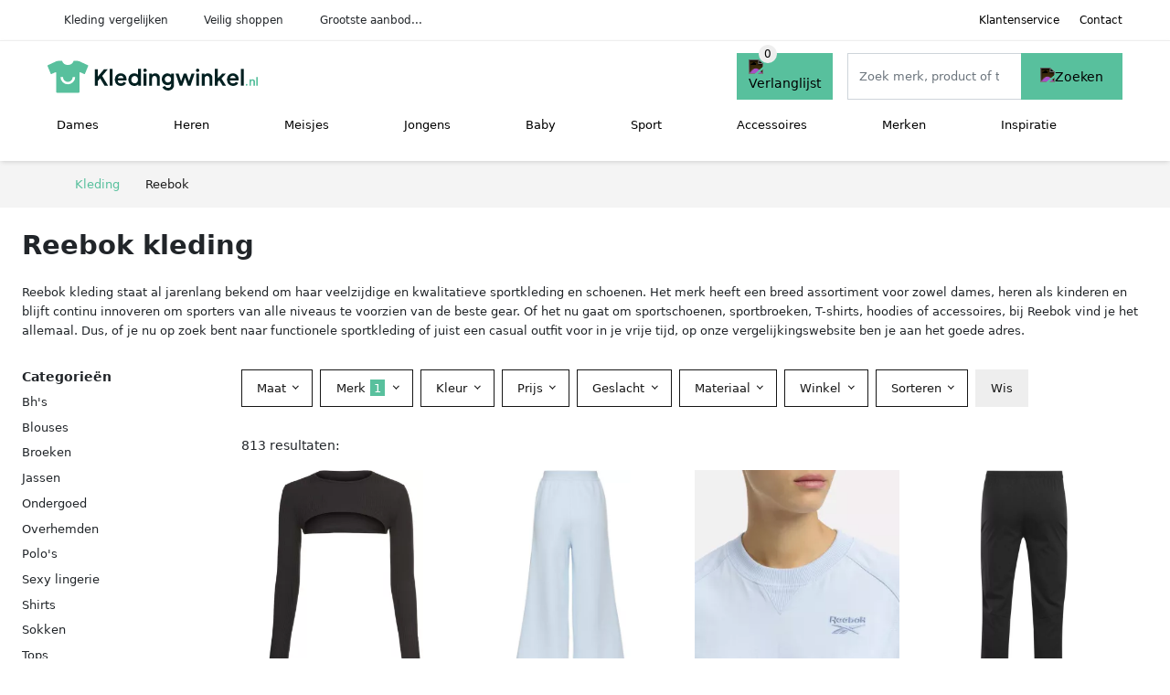

--- FILE ---
content_type: text/html; charset=UTF-8
request_url: https://kledingwinkel.nl/reebok
body_size: 12739
content:
<!DOCTYPE html>
<html lang="nl-NL">
<head>
    <meta charset="UTF-8">

    <link rel="dns-prefetch" href="https://www.googletagmanager.com">
    <link rel="dns-prefetch" href="https://www.google-analytics.com">
    <link rel="dns-prefetch" href="https://fonts.gstatic.com">
    <link rel="preload" href="https://wct-2.com/wct.js" as="script">
    <link rel="preconnect" href="https://www.googletagmanager.com">
    <link rel="preconnect" href="https://www.google-analytics.com">

    <meta http-equiv="X-UA-Compatible" content="IE=edge">
    <meta name="viewport" content="width=device-width, initial-scale=1.0, minimum-scale=1.0, maximum-scale=5.0, user-scalable=yes">
    <title>Reebok kleding online kopen? Vergelijk op Kledingwinkel.nl</title>
    <meta name="robots" content="index,follow">
    <link rel="icon" href="/favicon.ico">

    <script src="https://sentry.wux.dev/js-sdk-loader/f189836dabda4df63f140958952f515f.min.js" crossorigin="anonymous"></script>

	<meta name="description" content="Vind mooie en leuke reebok kleding op kledingwinkel.nl. ✓ grootste aanbod ✓ nieuwe collectie ✓ sale ✓ alle merken van betrouwbare kledingwinkels.">
	<link rel="canonical" href="https://kledingwinkel.nl/reebok">
	<link rel="next" href="https://kledingwinkel.nl/reebok?p=2">
    <link rel="stylesheet" type="text/css" href="/resources/css/app.css?v=3.1.1" media="all" />
    
    <link rel="stylesheet" href="/resources/css/products.css?v=3.1.1">
        <link rel="dns-prefetch" href="https://www.googletagmanager.com">
        <script>
            (function(w, d, s, l, i) {
                w[l] = w[l] || [];
                w[l].push({
                    'gtm.start': new Date().getTime(),
                    event: 'gtm.js'
                });
                var f = d.getElementsByTagName(s)[0],
                    j = d.createElement(s),
                    dl = l != 'dataLayer' ? '&l=' + l : '';
                j.async = true;
                j.src =
                    'https://www.googletagmanager.com/gtm.js?id=' + i + dl;
                f.parentNode.insertBefore(j, f);
            })(window, document, 'script', 'dataLayer', 'GTM-W5NMNCT');
        </script>
    
    <style>
         :root {
            --primary: 88, 192, 157;
            --primary-dark-theme: 88, 192, 157;
            --link-dark-theme: 88, 192, 157;
        }
    </style>

    

    <script type="text/javascript">
        (function(w, c, t, u) {
            w._wct = w._wct || {};
            w._wct = u;
            var s = c.createElement(t);
            s.type = 'text/javascript';
            s.async = true;
            s.src = 'https://wct-2.com/wct.js';
            var r = c.getElementsByTagName(t)[0];
            r.parentNode.insertBefore(s, r);
        }(window, document, 'script', {
            'uid': 'cVaViC',
            'google_tracking_id': 'UA-217067805-1',
            'proxy': 'https://wct-2.com'
        }));
    </script>

    <meta property="og:title" content="Reebok kleding online kopen? Vergelijk op Kledingwinkel.nl" />
    <meta property="og:description" content="Vind mooie en leuke reebok kleding op kledingwinkel.nl.…" />
        <meta property="og:site_name" content="Kledingwinkel.nl" />
    <meta property="og:url" content="https://kledingwinkel.nl/reebok" />

    
    <base href="https://kledingwinkel.nl/">
</head>

<body class="v3 site-clothing page-reebok ">
    <noscript><iframe src="https://www.googletagmanager.com/ns.html?id=GTM-W5NMNCT" height="0" width="0" style="display:none;visibility:hidden"></iframe></noscript>    <div class="navbar d-none d-lg-flex navbar-expand-lg" id="navbar-top">
        <div class="container-fluid">
            <ul class="navbar-nav ul-checks">
                
                                <li class="nav-item">Kleding vergelijken</li>
                                <li class="nav-item">Veilig  shoppen</li>
                                <li class="nav-item">Grootste aanbod...</li>            </ul>
            <ul class="navbar-nav ms-auto">
                <li class="nav-item"><a rel="nofollow" class="nav-link" href="/klantenservice">Klantenservice</a></li>
                <li class="nav-item"><a rel="nofollow" class="nav-link" href="/klantenservice/contact">Contact</a></li>
                            </ul>
        </div>
    </div>

    <nav class="navbar navbar-expand-lg navbar-light" id="navbar-main">
        <div class="container-fluid">
            <button id="menu-toggler" class="navbar-toggler" type="button" aria-label="Toggle navigation">
                <span class="navbar-toggler-icon"></span>
            </button>
            <a class="navbar-brand" href="https://kledingwinkel.nl/">
                <img src="/resources/img/kledingwinkel-logo.svg" alt="Kledingwinkel.nl" class="img-fluid" width="230px" height="35px">            </a>
                            <span class="btn btn-primary me-3 btn-wishlist mobile" data-route="/verlanglijst" title="Verlanglijst">
                    <img src="/resources/img/fas/heart.svg" alt="Verlanglijst" class="icon invert">
                </span>
                        <div class="collapse navbar-collapse" id="navbar-menu">
                <ul class="navbar-nav me-auto my-2 my-lg-0 navbar-nav-scroll">
                    <li class="nav-item dropdown"><a class="nav-link" href="/dames" >Dames</a>            <button class="nav-link dropdown-toggle btn btn-light" role="button" data-bs-toggle="dropdown" aria-expanded="false">
                <img src="/resources/img/far/chevron-down.svg" alt="⬇️" class="icon">
            </button>

                            <ul id="dropdown-gender5" class="dropdown-menu full-width-dropdown p-0">
                    <div class="container d-flex d-md-block h-100">
                        <ul style="columns: 4;">
                            <li><a href="dames/beenmode">Beenmode</a></li><li><a href="dames/bhs">Bh's</a></li><li><a href="dames/blouses">Blouses</a></li><li><a href="dames/broeken">Broeken</a></li><li><a href="dames/broekpakken">Broekpakken</a></li><li><a href="dames/huispakken">Huispakken</a></li><li><a href="dames/jassen">Jassen</a></li><li><a href="dames/jeans">Jeans</a></li><li><a href="dames/jumpsuits">Jumpsuits</a></li><li><a href="dames/jurken">Jurken</a></li><li><a href="dames/kostuums">Kostuums</a></li><li><a href="dames/nachtkleding">Nachtkleding</a></li><li><a href="dames/ondergoed">Ondergoed</a></li><li><a href="dames/overshirts">Overshirts</a></li><li><a href="dames/playsuits">Playsuits</a></li><li><a href="dames/polos">Polo's</a></li><li><a href="dames/rokken">Rokken</a></li><li><a href="dames/sexy-lingerie">Sexy lingerie</a></li><li><a href="dames/shirts">Shirts</a></li><li><a href="dames/sokken">Sokken</a></li><li><a href="dames/tops">Tops</a></li><li><a href="dames/truien">Truien</a></li><li><a href="dames/vesten">Vesten</a></li><li><a href="dames/zwemkleding">Zwemkleding</a></li>                        </ul>
                    </div>
                </ul>
                </li><li class="nav-item dropdown"><a class="nav-link" href="/heren" >Heren</a>            <button class="nav-link dropdown-toggle btn btn-light" role="button" data-bs-toggle="dropdown" aria-expanded="false">
                <img src="/resources/img/far/chevron-down.svg" alt="⬇️" class="icon">
            </button>

                            <ul id="dropdown-gender6" class="dropdown-menu full-width-dropdown p-0">
                    <div class="container d-flex d-md-block h-100">
                        <ul style="columns: 4;">
                            <li><a href="heren/broeken">Broeken</a></li><li><a href="heren/jassen">Jassen</a></li><li><a href="heren/jeans">Jeans</a></li><li><a href="heren/kostuums">Kostuums</a></li><li><a href="heren/nachtkleding">Nachtkleding</a></li><li><a href="heren/ondergoed">Ondergoed</a></li><li><a href="heren/overhemden">Overhemden</a></li><li><a href="heren/overshirts">Overshirts</a></li><li><a href="heren/polos">Polo's</a></li><li><a href="heren/shirts">Shirts</a></li><li><a href="heren/sokken">Sokken</a></li><li><a href="heren/tops">Tops</a></li><li><a href="heren/truien">Truien</a></li><li><a href="heren/vesten">Vesten</a></li><li><a href="heren/zwemkleding">Zwemkleding</a></li>                        </ul>
                    </div>
                </ul>
                </li><li class="nav-item dropdown"><a class="nav-link" href="/meisjes" >Meisjes</a>            <button class="nav-link dropdown-toggle btn btn-light" role="button" data-bs-toggle="dropdown" aria-expanded="false">
                <img src="/resources/img/far/chevron-down.svg" alt="⬇️" class="icon">
            </button>

                            <ul id="dropdown-gender8" class="dropdown-menu full-width-dropdown p-0">
                    <div class="container d-flex d-md-block h-100">
                        <ul style="columns: 4;">
                            <li><a href="meisjes/beenmode">Beenmode</a></li><li><a href="meisjes/blouses">Blouses</a></li><li><a href="meisjes/broeken">Broeken</a></li><li><a href="meisjes/jassen">Jassen</a></li><li><a href="meisjes/jeans">Jeans</a></li><li><a href="meisjes/jumpsuits">Jumpsuits</a></li><li><a href="meisjes/jurken">Jurken</a></li><li><a href="meisjes/nachtkleding">Nachtkleding</a></li><li><a href="meisjes/ondergoed">Ondergoed</a></li><li><a href="meisjes/onesies">Onesies</a></li><li><a href="meisjes/playsuits">Playsuits</a></li><li><a href="meisjes/rokken">Rokken</a></li><li><a href="meisjes/shirts">Shirts</a></li><li><a href="meisjes/sokken">Sokken</a></li><li><a href="meisjes/tops">Tops</a></li><li><a href="meisjes/truien">Truien</a></li><li><a href="meisjes/vesten">Vesten</a></li><li><a href="meisjes/zwemkleding">Zwemkleding</a></li>                        </ul>
                    </div>
                </ul>
                </li><li class="nav-item dropdown"><a class="nav-link" href="/jongens" >Jongens</a>            <button class="nav-link dropdown-toggle btn btn-light" role="button" data-bs-toggle="dropdown" aria-expanded="false">
                <img src="/resources/img/far/chevron-down.svg" alt="⬇️" class="icon">
            </button>

                            <ul id="dropdown-gender7" class="dropdown-menu full-width-dropdown p-0">
                    <div class="container d-flex d-md-block h-100">
                        <ul style="columns: 4;">
                            <li><a href="jongens/broeken">Broeken</a></li><li><a href="jongens/jassen">Jassen</a></li><li><a href="jongens/jeans">Jeans</a></li><li><a href="jongens/nachtkleding">Nachtkleding</a></li><li><a href="jongens/ondergoed">Ondergoed</a></li><li><a href="jongens/onesies">Onesies</a></li><li><a href="jongens/overhemden">Overhemden</a></li><li><a href="jongens/overshirts">Overshirts</a></li><li><a href="jongens/polos">Polo's</a></li><li><a href="jongens/shirts">Shirts</a></li><li><a href="jongens/sokken">Sokken</a></li><li><a href="jongens/tops">Tops</a></li><li><a href="jongens/truien">Truien</a></li><li><a href="jongens/vesten">Vesten</a></li><li><a href="jongens/zwemkleding">Zwemkleding</a></li>                        </ul>
                    </div>
                </ul>
                </li><li class="nav-item dropdown"><a class="nav-link" href="/babykleding" >Baby</a>            <button class="nav-link dropdown-toggle btn btn-light" role="button" data-bs-toggle="dropdown" aria-expanded="false">
                <img src="/resources/img/far/chevron-down.svg" alt="⬇️" class="icon">
            </button>

                            <ul id="dropdown-master2" class="dropdown-menu full-width-dropdown p-0">
                    <div class="container d-flex d-md-block h-100">
                        <ul style="columns: 4;">
                            <li><a href="baby-jurkjes">Baby jurkjes</a></li><li><a href="babymutsjes">Babymutsjes</a></li><li><a href="babysokjes">Babysokjes</a></li><li><a href="dekens">Dekens</a></li><li><a href="kledingsets">Kledingsets</a></li><li><a href="rompers">Rompers</a></li><li><a href="slaapzakken">Slaapzakken</a></li>                        </ul>
                    </div>
                </ul>
                </li><li class="nav-item dropdown"><a class="nav-link" href="/sportkleding" >Sport</a>            <button class="nav-link dropdown-toggle btn btn-light" role="button" data-bs-toggle="dropdown" aria-expanded="false">
                <img src="/resources/img/far/chevron-down.svg" alt="⬇️" class="icon">
            </button>

                            <ul id="dropdown-master3" class="dropdown-menu full-width-dropdown p-0">
                    <div class="container d-flex d-md-block h-100">
                        <ul style="columns: 4;">
                            <li><a href="skikleding">Skikleding</a></li><li><a href="sportaccessoires">Sportaccessoires</a></li><li><a href="sportbroeken">Sportbroeken</a></li><li><a href="sportjassen">Sportjassen</a></li><li><a href="sportondergoed">Sportondergoed</a></li><li><a href="sportrokken">Sportrokken</a></li><li><a href="sportshirts">Sportshirts</a></li><li><a href="sportsokken">Sportsokken</a></li><li><a href="sporttassen">Sporttassen</a></li><li><a href="sporttruien">Sporttruien</a></li><li><a href="tenues">Tenues</a></li><li><a href="thermokleding">Thermokleding</a></li><li><a href="trainingspakken">Trainingspakken</a></li><li><a href="trainingssets">Trainingssets</a></li>                        </ul>
                    </div>
                </ul>
                </li><li class="nav-item dropdown"><a class="nav-link" href="/accessoires" >Accessoires</a>            <button class="nav-link dropdown-toggle btn btn-light" role="button" data-bs-toggle="dropdown" aria-expanded="false">
                <img src="/resources/img/far/chevron-down.svg" alt="⬇️" class="icon">
            </button>

                            <ul id="dropdown-master4" class="dropdown-menu full-width-dropdown p-0">
                    <div class="container d-flex d-md-block h-100">
                        <ul style="columns: 4;">
                            <li><a href="bandanas">Bandanas</a></li><li><a href="beautycases">Beautycases</a></li><li><a href="bretels">Bretels</a></li><li><a href="haarbanden">Haarbanden</a></li><li><a href="handschoenen">Handschoenen</a></li><li><a href="helmen">Helmen</a></li><li><a href="hoeden">Hoeden</a></li><li><a href="hoofdbanden">Hoofdbanden</a></li><li><a href="koffers">Koffers</a></li><li><a href="losse-kragen">Losse kragen</a></li><li><a href="manchetknopen">Manchetknopen</a></li><li><a href="mondkapjes">Mondkapjes</a></li><li><a href="mutsen">Mutsen</a></li><li><a href="oorwarmers">Oorwarmers</a></li><li><a href="paraplus">Paraplu's</a></li><li><a href="petten">Petten</a></li><li><a href="pochetten">Pochetten</a></li><li><a href="portemonnees">Portemonnees</a></li><li><a href="riemen">Riemen</a></li><li><a href="scrunchies">Scrunchies</a></li><li><a href="sjaals">Sjaals</a></li><li><a href="ski-accessoires">Ski accessoires</a></li><li><a href="sleutelhangers">Sleutelhangers</a></li><li><a href="stropdassen">Stropdassen</a></li><li><a href="tassen">Tassen</a></li><li><a href="vlinderstrikken">Vlinderstrikken</a></li><li><a href="wanten">Wanten</a></li><li><a href="zonnebrillen">Zonnebrillen</a></li>                        </ul>
                    </div>
                </ul>
                </li><li class="nav-item "><a class="nav-link" href="/merken" >Merken</a></li><li class="nav-item "><a class="nav-link" href="/inspiratie" >Inspiratie</a></li>                </ul>

                                    <form id="searchbox" class="position-relative d-none d-lg-flex" method="GET" action="/zoeken">
                                                                        <span class="btn btn-primary me-3 btn-wishlist" data-route="/verlanglijst" title="Verlanglijst">
                            <img src="/resources/img/fas/heart.svg" alt="Verlanglijst" class="icon invert">
                        </span>
                        <div class="input-group input-group-border">
                                                        <input class="form-control main-search" type="search" name="q" autocomplete="off" placeholder="Zoek merk, product of trefwoord.." aria-label="Search" value="">
                            <button class="btn btn-primary" type="submit"><img src="/resources/img/fas/search.svg" alt="Zoeken" class="icon invert"></button>
                        </div>
                    </form>
                            </div>

        </div>
        <div id="navbar-full" class="container-fluid"></div>
    </nav>

    <form id="menu-searchbar" class="position-relative d-block d-lg-none p-2" method="GET" action="/zoeken">
        <div class="input-group mt-1">
            <input class="form-control main-search" type="search" name="q" autocomplete="off" placeholder="Zoek merk, product of trefwoord.." aria-label="Search" value="">
            <button class="btn btn-primary" type="submit"><img src="/resources/img/fas/search.svg" alt="Zoeken" class="icon invert"></button>
        </div>
    </form><section class="section-breadcrumb">
    <div class="container">
        <nav aria-label="breadcrumb">
            <ol class="breadcrumb" itemscope itemtype="http://schema.org/BreadcrumbList">
                <li itemprop="itemListElement" itemscope itemtype="http://schema.org/ListItem" class="breadcrumb-item"><a itemprop="item" href="/"><span itemprop="name">Kleding</span><meta itemprop="position" content="1"></a></li>
<li itemprop="itemListElement" itemscope itemtype="http://schema.org/ListItem" class="breadcrumb-item active"><span itemprop="name">Reebok</span><meta itemprop="position" content="2"></li>
            </ol>
        </nav>
    </div>
</section>
<style>
 @media (max-width: 767.98px) {
 body {
 display: grid;
 }

 body .section-breadcrumb {
 order: 1000;
 }

 body footer {
 order: 1001;
 margin-top: 0;
 }
 }

 .button-container {
 position: fixed;
 bottom: 20px;
 right: 20px;
 z-index: 1000;
 }
</style>

<div class="button-container">
 <span class="btn btn-primary d-none btn-up" title="Omhoog">
 <img src="/resources/img/fas/arrow-up.svg" alt="Pijltje omhoog" class="icon invert ml-2">
 </span>
</div>

<section id="product-list">

 <div id="product-list-title">
 <div class="row align-items-center">
 <div class="col-12 d-flex d-md-none mb-3">
 <a class="btn btn-light" title="Kleding" href="/zoeken" ><img class="icon" src="/resources/img/fas/arrow-left.svg" alt="⬅️" title="Vorige"></a> <button type="button" class="btn btn-outline-dark ms-auto me-1 btn-filter-reset-all">Wis filters</button>
 <button type="button" class="btn btn-outline-primary btn-filter-bar">Alle filters</button>
 </div>
 <div class="col-12 col-md-auto">
 <h1>Reebok kleding</h1>
 </div>
 </div>
 </div>

 <div id="product-list-intro">
 <div id="intro-text"><p>Reebok kleding staat al jarenlang bekend om haar veelzijdige en kwalitatieve sportkleding en schoenen. Het merk heeft een breed assortiment voor zowel dames, heren als kinderen en blijft continu innoveren om sporters van alle niveaus te voorzien van de beste gear. Of het nu gaat om sportschoenen, sportbroeken, T-shirts, hoodies of accessoires, bij Reebok vind je het allemaal. Dus, of je nu op zoek bent naar functionele sportkleding of juist een casual outfit voor in je vrije tijd, op onze vergelijkingswebsite ben je aan het goede adres.</p></div>
 <button type="button" class="btn btn-sm btn-link p-0 mb-3" id="read-more">Meer lezen</button>
 </div>

 <div id="product-list-sidebar">
 <div class="h6 mb-2">
 Categorieën </div>
 <ul class="sidebar-filter">
 <li><span data-open-url="/dames/reebok/bhs" >Bh's</span></li><li><span data-open-url="/reebok/blouses" >Blouses</span></li><li><a title="Reebok broeken" href="/reebok/broeken" >Broeken</a></li><li><a title="Reebok jassen" href="/reebok/jassen" >Jassen</a></li><li><a title="Reebok ondergoed" href="/reebok/ondergoed" >Ondergoed</a></li><li><span data-open-url="/reebok/overhemden" >Overhemden</span></li><li><span data-open-url="/reebok/polos" >Polo's</span></li><li><span data-open-url="/dames/reebok/sexy-lingerie" >Sexy lingerie</span></li><li><a title="Reebok shirts" href="/reebok/shirts" >Shirts</a></li><li><span data-open-url="/reebok/sokken" >Sokken</span></li><li><a title="Reebok tops" href="/reebok/tops" >Tops</a></li><li><a title="Reebok truien" href="/reebok/truien" >Truien</a></li><li><span data-open-url="/reebok/vesten" >Vesten</span></li><li><a title="Reebok zwemkleding" href="/reebok/zwemkleding" >Zwemkleding</a></li> </ul>

 <div class="my-2">
 <hr>
 <p style="color: #626262; line-height: 140%; font-size: .9em;">
 Een overzicht van alle <a href="/reebok" title="Reebok schoenen">Reebok</a> kleding. Vergelijk deze 813 Reebok kleding van 9 betrouwbare webshops op model, prijs en maat. Hierdoor vind deze kleding voor de beste prijs en sale. </p>
 </div>

 </div>

 <div id="product-list-filters">
 <div id="quick-filters" class="mb-3">
 <span class="btn btn-light me-2 " data-open-url="/dames/reebok/bhs" >Bh's</span><span class="btn btn-light me-2 " data-open-url="/reebok/blouses" >Blouses</span><a class="btn btn-light me-2 " title="Reebok broeken" href="/reebok/broeken" >Broeken</a><a class="btn btn-light me-2 " title="Reebok jassen" href="/reebok/jassen" >Jassen</a><a class="btn btn-light me-2 " title="Reebok ondergoed" href="/reebok/ondergoed" >Ondergoed</a><span class="btn btn-light me-2 " data-open-url="/reebok/overhemden" >Overhemden</span><span class="btn btn-light me-2 " data-open-url="/reebok/polos" >Polo's</span><span class="btn btn-light me-2 " data-open-url="/dames/reebok/sexy-lingerie" >Sexy lingerie</span><a class="btn btn-light me-2 " title="Reebok shirts" href="/reebok/shirts" >Shirts</a><span class="btn btn-light me-2 " data-open-url="/reebok/sokken" >Sokken</span><a class="btn btn-light me-2 " title="Reebok tops" href="/reebok/tops" >Tops</a><a class="btn btn-light me-2 " title="Reebok truien" href="/reebok/truien" >Truien</a><span class="btn btn-light me-2 " data-open-url="/reebok/vesten" >Vesten</span><a class="btn btn-light me-2 " title="Reebok zwemkleding" href="/reebok/zwemkleding" >Zwemkleding</a> </div>
 
 <div class="row filter-bar g-2 mb-3">
 <div class="col-12 filter-top-bar">
 <div class="row">
 <div class="col-auto">
 <button type="button" class="btn btn-outline-dark btn-filter-bar"><img class="icon" src="/resources/img/fas/arrow-left.svg" alt="⬅️"></button>
 </div>
 <div class="col">
 Filter </div>
 </div>
 </div>
 <input type="hidden" name="q" value=""><input type="hidden" name="master_category" value=""> <div class="col-auto">
 <div class="dropdown dropdown-sizes" data-type="sizes">
 <button class="btn btn-outline-dark dropdown-toggle" type="button" data-bs-toggle="dropdown" aria-expanded="false">
 Maat <span class="dropdown-count"></span>
 </button>
 <div class="dropdown-menu">
 <ul class="dropdown-menu-items row g-2">
 <li class="col"><span class="btn btn-size btn-outline-dark" data-filter="xxs" data-open-url="/reebok?sizes=" >XXS</span></li><li class="col"><span class="btn btn-size btn-outline-dark" data-filter="xs" data-open-url="/reebok?sizes=" >XS</span></li><li class="col"><span class="btn btn-size btn-outline-dark" data-filter="s" data-open-url="/reebok?sizes=" >S</span></li><li class="col"><span class="btn btn-size btn-outline-dark" data-filter="m" data-open-url="/reebok?sizes=" >M</span></li><li class="col"><span class="btn btn-size btn-outline-dark" data-filter="l" data-open-url="/reebok?sizes=" >L</span></li><li class="col"><span class="btn btn-size btn-outline-dark" data-filter="xl" data-open-url="/reebok?sizes=" >XL</span></li><li class="col"><span class="btn btn-size btn-outline-dark" data-filter="xxl" data-open-url="/reebok?sizes=" >XXL</span></li><li class="col"><span class="btn btn-size btn-outline-dark" data-filter="3xl" data-open-url="/reebok?sizes=" >3XL</span></li><li class="col"><span class="btn btn-size btn-outline-dark" data-filter="4xl" data-open-url="/reebok?sizes=" >4XL</span></li><li class="col"><span class="btn btn-size btn-outline-dark" data-filter="24" data-open-url="/reebok?sizes=" >24</span></li><li class="col"><span class="btn btn-size btn-outline-dark" data-filter="25" data-open-url="/reebok?sizes=" >25</span></li><li class="col"><span class="btn btn-size btn-outline-dark" data-filter="26" data-open-url="/reebok?sizes=" >26</span></li><li class="col"><span class="btn btn-size btn-outline-dark" data-filter="30" data-open-url="/reebok?sizes=" >30</span></li><li class="col"><span class="btn btn-size btn-outline-dark" data-filter="32" data-open-url="/reebok?sizes=" >32</span></li><li class="col"><span class="btn btn-size btn-outline-dark" data-filter="34" data-open-url="/reebok?sizes=" >34</span></li><li class="col"><span class="btn btn-size btn-outline-dark" data-filter="36" data-open-url="/reebok?sizes=" >36</span></li><li class="col"><span class="btn btn-size btn-outline-dark" data-filter="38" data-open-url="/reebok?sizes=" >38</span></li><li class="col"><span class="btn btn-size btn-outline-dark" data-filter="40" data-open-url="/reebok?sizes=" >40</span></li><li class="col"><span class="btn btn-size btn-outline-dark" data-filter="42" data-open-url="/reebok?sizes=" >42</span></li><li class="col"><span class="btn btn-size btn-outline-dark" data-filter="44" data-open-url="/reebok?sizes=" >44</span></li><li class="col"><span class="btn btn-size btn-outline-dark" data-filter="46" data-open-url="/reebok?sizes=" >46</span></li><li class="col"><span class="btn btn-size btn-outline-dark" data-filter="48" data-open-url="/reebok?sizes=" >48</span></li><li class="col"><span class="btn btn-size btn-outline-dark" data-filter="50" data-open-url="/reebok?sizes=" >50</span></li><li class="col"><span class="btn btn-size btn-outline-dark" data-filter="52" data-open-url="/reebok?sizes=" >52</span></li> </ul>
 <div class="btn-group d-flex">
 <button type="button" class="btn btn-light btn-filter-reset">Wis</button>
 <button type="button" class="btn btn-primary btn-filter-apply">Opslaan <span class="apply-count">813</span></button>
 </div>
 </div>
 </div>
 </div>
 <div class="col-auto">
 <div class="dropdown dropdown-brands" data-type="brands">
 <button class="btn btn-outline-dark dropdown-toggle" type="button" data-bs-toggle="dropdown" aria-expanded="false">
 Merk <span class="dropdown-count">1</span>
 </button>
 <div class="dropdown-menu">
 <div class="brand-search-group">
 <label class="input-group input-group-border">
 <input class="form-control brands-input" placeholder="Zoek merk">
 <span class="input-group-text"><img src="/resources/img/fas/search.svg" alt="Zoeken" class="icon"></span>
 </label>
 </div>
 <ul class="dropdown-menu-items">
 <li><span data-filter="reebok" class="dropdown-item active" data-open-url="/zoeken" ><span>Reebok</span> <span>813</span></span></li><li><span data-filter="adidas" class="dropdown-item" data-open-url="/zoeken?brands=adidas,reebok" ><span>Adidas</span> <span>16.359</span></span></li><li><span data-filter="balenciaga" class="dropdown-item" data-open-url="/zoeken?brands=balenciaga,reebok" ><span>Balenciaga</span> <span>5.062</span></span></li><li><span data-filter="balmain" class="dropdown-item" data-open-url="/zoeken?brands=balmain,reebok" ><span>Balmain</span> <span>6.771</span></span></li><li><span data-filter="boss" class="dropdown-item" data-open-url="/zoeken?brands=boss,reebok" ><span>BOSS</span> <span>8.747</span></span></li><li><span data-filter="brunello-cucinelli" class="dropdown-item" data-open-url="/zoeken?brands=brunello-cucinelli,reebok" ><span>Brunello Cucinelli</span> <span>8.654</span></span></li><li><span data-filter="burberry" class="dropdown-item" data-open-url="/zoeken?brands=burberry,reebok" ><span>Burberry</span> <span>10.405</span></span></li><li><span data-filter="cp-company" class="dropdown-item" data-open-url="/zoeken?brands=cp-company,reebok" ><span>C.P. Company</span> <span>4.551</span></span></li><li><span data-filter="calvin-klein" class="dropdown-item" data-open-url="/zoeken?brands=calvin-klein,reebok" ><span>Calvin Klein</span> <span>8.383</span></span></li><li><span data-filter="comme-des-garcons" class="dropdown-item" data-open-url="/zoeken?brands=comme-des-garcons,reebok" ><span>Comme Des Garçons</span> <span>3.947</span></span></li><li><span data-filter="diesel" class="dropdown-item" data-open-url="/zoeken?brands=diesel,reebok" ><span>Diesel</span> <span>9.214</span></span></li><li><span data-filter="dolce-en-gabbana" class="dropdown-item" data-open-url="/zoeken?brands=dolce-en-gabbana,reebok" ><span>Dolce & Gabbana</span> <span>19.358</span></span></li><li><span data-filter="dsquared2" class="dropdown-item" data-open-url="/zoeken?brands=dsquared2,reebok" ><span>Dsquared2</span> <span>11.940</span></span></li><li><span data-filter="elisabetta-franchi" class="dropdown-item" data-open-url="/zoeken?brands=elisabetta-franchi,reebok" ><span>Elisabetta Franchi</span> <span>4.585</span></span></li><li><span data-filter="emporio-armani" class="dropdown-item" data-open-url="/zoeken?brands=emporio-armani,reebok" ><span>Emporio Armani</span> <span>8.239</span></span></li><li><span data-filter="etro" class="dropdown-item" data-open-url="/zoeken?brands=etro,reebok" ><span>ETRO</span> <span>7.485</span></span></li><li><span data-filter="fendi" class="dropdown-item" data-open-url="/zoeken?brands=fendi,reebok" ><span>Fendi</span> <span>4.912</span></span></li><li><span data-filter="givenchy" class="dropdown-item" data-open-url="/zoeken?brands=givenchy,reebok" ><span>Givenchy</span> <span>4.306</span></span></li><li><span data-filter="gucci" class="dropdown-item" data-open-url="/zoeken?brands=gucci,reebok" ><span>Gucci</span> <span>11.240</span></span></li><li><span data-filter="guess" class="dropdown-item" data-open-url="/zoeken?brands=guess,reebok" ><span>GUESS</span> <span>7.842</span></span></li><li><span data-filter="hermes" class="dropdown-item" data-open-url="/zoeken?brands=hermes,reebok" ><span>Hermès</span> <span>4.836</span></span></li><li><span data-filter="jack-en-jones" class="dropdown-item" data-open-url="/zoeken?brands=jack-en-jones,reebok" ><span>JACK & JONES</span> <span>6.274</span></span></li><li><span data-filter="jack-wolfskin" class="dropdown-item" data-open-url="/zoeken?brands=jack-wolfskin,reebok" ><span>Jack Wolfskin</span> <span>4.482</span></span></li><li><span data-filter="jil-sander" class="dropdown-item" data-open-url="/zoeken?brands=jil-sander,reebok" ><span>Jil Sander</span> <span>5.557</span></span></li><li><span data-filter="karl-lagerfeld" class="dropdown-item" data-open-url="/zoeken?brands=karl-lagerfeld,reebok" ><span>Karl Lagerfeld</span> <span>5.161</span></span></li><li><span data-filter="kenzo" class="dropdown-item" data-open-url="/zoeken?brands=kenzo,reebok" ><span>Kenzo</span> <span>4.330</span></span></li><li><span data-filter="liu-jo" class="dropdown-item" data-open-url="/zoeken?brands=liu-jo,reebok" ><span>LIU JO</span> <span>6.443</span></span></li><li><span data-filter="louis-vuitton" class="dropdown-item" data-open-url="/zoeken?brands=louis-vuitton,reebok" ><span>Louis Vuitton</span> <span>34.045</span></span></li><li><span data-filter="marni" class="dropdown-item" data-open-url="/zoeken?brands=marni,reebok" ><span>Marni</span> <span>4.683</span></span></li><li><span data-filter="max-mara" class="dropdown-item" data-open-url="/zoeken?brands=max-mara,reebok" ><span>Max Mara</span> <span>5.844</span></span></li><li><span data-filter="michael-kors" class="dropdown-item" data-open-url="/zoeken?brands=michael-kors,reebok" ><span>Michael Kors</span> <span>5.833</span></span></li><li><span data-filter="moncler" class="dropdown-item" data-open-url="/zoeken?brands=moncler,reebok" ><span>Moncler</span> <span>4.954</span></span></li><li><span data-filter="moschino" class="dropdown-item" data-open-url="/zoeken?brands=moschino,reebok" ><span>Moschino</span> <span>8.229</span></span></li><li><span data-filter="msgm" class="dropdown-item" data-open-url="/zoeken?brands=msgm,reebok" ><span>MSGM</span> <span>4.320</span></span></li><li><span data-filter="nike" class="dropdown-item" data-open-url="/zoeken?brands=nike,reebok" ><span>Nike</span> <span>13.337</span></span></li><li><span data-filter="off-white" class="dropdown-item" data-open-url="/zoeken?brands=off-white,reebok" ><span>Off-White</span> <span>4.428</span></span></li><li><span data-filter="only" class="dropdown-item" data-open-url="/zoeken?brands=only,reebok" ><span>ONLY</span> <span>5.945</span></span></li><li><span data-filter="philipp-plein" class="dropdown-item" data-open-url="/zoeken?brands=philipp-plein,reebok" ><span>Philipp Plein</span> <span>7.096</span></span></li><li><span data-filter="pinko" class="dropdown-item" data-open-url="/zoeken?brands=pinko,reebok" ><span>PINKO</span> <span>6.827</span></span></li><li><span data-filter="prada" class="dropdown-item" data-open-url="/zoeken?brands=prada,reebok" ><span>Prada</span> <span>10.520</span></span></li><li><span data-filter="puma" class="dropdown-item" data-open-url="/zoeken?brands=puma,reebok" ><span>PUMA</span> <span>5.869</span></span></li><li><span data-filter="ralph-lauren" class="dropdown-item" data-open-url="/zoeken?brands=ralph-lauren,reebok" ><span>Ralph Lauren</span> <span>15.920</span></span></li><li><span data-filter="saint-laurent" class="dropdown-item" data-open-url="/zoeken?brands=reebok,saint-laurent" ><span>Saint Laurent</span> <span>4.078</span></span></li><li><span data-filter="stella-mccartney" class="dropdown-item" data-open-url="/zoeken?brands=reebok,stella-mccartney" ><span>Stella McCartney</span> <span>4.437</span></span></li><li><span data-filter="stone-island" class="dropdown-item" data-open-url="/zoeken?brands=reebok,stone-island" ><span>Stone Island</span> <span>4.695</span></span></li><li><span data-filter="thom-browne" class="dropdown-item" data-open-url="/zoeken?brands=reebok,thom-browne" ><span>Thom Browne</span> <span>4.015</span></span></li><li><span data-filter="tom-ford" class="dropdown-item" data-open-url="/zoeken?brands=reebok,tom-ford" ><span>TOM FORD</span> <span>5.709</span></span></li><li><span data-filter="tommy-hilfiger" class="dropdown-item" data-open-url="/zoeken?brands=reebok,tommy-hilfiger" ><span>Tommy Hilfiger</span> <span>9.240</span></span></li><li><span data-filter="twinset" class="dropdown-item" data-open-url="/zoeken?brands=reebok,twinset" ><span>TWINSET</span> <span>5.538</span></span></li><li><span data-filter="valentino-garavani" class="dropdown-item" data-open-url="/zoeken?brands=reebok,valentino-garavani" ><span>Valentino Garavani</span> <span>5.303</span></span></li><li><span data-filter="versace" class="dropdown-item" data-open-url="/zoeken?brands=reebok,versace" ><span>Versace</span> <span>10.573</span></span></li> </ul>
 <button type="button" class="btn btn-link btn-show-all-brands w-100">Alle merken weergeven</button>
 <div class="btn-group d-flex">
 <button type="button" class="btn btn-light btn-filter-reset">Wis</button>
 <button type="button" class="btn btn-primary btn-filter-apply">Opslaan <span class="apply-count">813</span></button>
 </div>
 </div>
 </div>
 </div>
 <div class="col-auto">
 <div class="dropdown dropdown-colors" data-type="colors">
 <button class="btn btn-outline-dark dropdown-toggle" type="button" data-bs-toggle="dropdown" aria-expanded="false">
 Kleur <span class="dropdown-count"></span>
 </button>
 <div class="dropdown-menu">
 <ul class="dropdown-menu-items row g-2">
 <li class="col-6 color-zwart"><div class="color-inside"><a data-filter="zwart" data-name="Zwart" class="" title="Zwarte Reebok kleding" href="/reebok?color=zwart" >
 <div style="background: #000000;">
 <img src="/resources/img/fas/check.svg" alt="✅" class="icon invert"> 
 </div>
 <span>Zwarte Reebok kleding</span>
 </a></div></li><li class="col-6 color-blauw"><div class="color-inside"><a data-filter="blauw" data-name="Blauw" class="" title="Blauwe Reebok kleding" href="/reebok?color=blauw" >
 <div style="background: #0066cc;">
 <img src="/resources/img/fas/check.svg" alt="✅" class="icon invert"> 
 </div>
 <span>Blauwe Reebok kleding</span>
 </a></div></li><li class="col-6 color-multicolor"><div class="color-inside"><a data-filter="multicolor" data-name="Multicolor" class="" title="Multicolors Reebok kleding" href="/reebok?color=multicolor" >
 <div style="background: linear-gradient(-45deg, red 19%, orange 21% 39%, yellow 41% 59%, green 61% 79%, blue 81%);;">
 <img src="/resources/img/fas/check.svg" alt="✅" class="icon "> 
 </div>
 <span>Multicolors Reebok kleding</span>
 </a></div></li><li class="col-6 color-grijs"><div class="color-inside"><a data-filter="grijs" data-name="Grijs" class="" title="Grijze Reebok kleding" href="/reebok?color=grijs" >
 <div style="background: #999999;">
 <img src="/resources/img/fas/check.svg" alt="✅" class="icon invert"> 
 </div>
 <span>Grijze Reebok kleding</span>
 </a></div></li><li class="col-6 color-wit"><div class="color-inside"><a data-filter="wit" data-name="Wit" class="" title="Witte Reebok kleding" href="/reebok?color=wit" >
 <div style="background: #ffffff;">
 <img src="/resources/img/fas/check.svg" alt="✅" class="icon "> 
 </div>
 <span>Witte Reebok kleding</span>
 </a></div></li><li class="col-6 color-roze"><div class="color-inside"><a data-filter="roze" data-name="Roze" class="" title="Roze Reebok kleding" href="/reebok?color=roze" >
 <div style="background: #ea4c88;">
 <img src="/resources/img/fas/check.svg" alt="✅" class="icon invert"> 
 </div>
 <span>Roze Reebok kleding</span>
 </a></div></li><li class="col-6 color-rood"><div class="color-inside"><a data-filter="rood" data-name="Rood" class="" title="Rode Reebok kleding" href="/reebok?color=rood" >
 <div style="background: #cc3333;">
 <img src="/resources/img/fas/check.svg" alt="✅" class="icon invert"> 
 </div>
 <span>Rode Reebok kleding</span>
 </a></div></li><li class="col-6 color-groen"><div class="color-inside"><a data-filter="groen" data-name="Groen" class="" title="Groene Reebok kleding" href="/reebok?color=groen" >
 <div style="background: #77cc33;">
 <img src="/resources/img/fas/check.svg" alt="✅" class="icon invert"> 
 </div>
 <span>Groene Reebok kleding</span>
 </a></div></li><li class="col-6 color-beige"><div class="color-inside"><a data-filter="beige" data-name="Beige" class="" title="Beige Reebok kleding" href="/reebok?color=beige" >
 <div style="background: #e7d8b1;">
 <img src="/resources/img/fas/check.svg" alt="✅" class="icon "> 
 </div>
 <span>Beige Reebok kleding</span>
 </a></div></li><li class="col-6 color-bruin"><div class="color-inside"><a data-filter="bruin" data-name="Bruin" class="" title="Bruine Reebok kleding" href="/reebok?color=bruin" >
 <div style="background: #663300;">
 <img src="/resources/img/fas/check.svg" alt="✅" class="icon invert"> 
 </div>
 <span>Bruine Reebok kleding</span>
 </a></div></li><li class="col-6 color-paars"><div class="color-inside"><a data-filter="paars" data-name="Paars" class="" title="Paarse Reebok kleding" href="/reebok?color=paars" >
 <div style="background: #993399;">
 <img src="/resources/img/fas/check.svg" alt="✅" class="icon invert"> 
 </div>
 <span>Paarse Reebok kleding</span>
 </a></div></li><li class="col-6 color-oranje"><div class="color-inside"><span data-filter="oranje" data-name="Oranje" class="" data-open-url="/reebok?color=oranje" >
 <div style="background: #ff6600;">
 <img src="/resources/img/fas/check.svg" alt="✅" class="icon invert"> 
 </div>
 <span>Oranje Reebok kleding</span>
 </span></div></li><li class="col-6 color-geel"><div class="color-inside"><span data-filter="geel" data-name="Geel" class="" data-open-url="/reebok?color=geel" >
 <div style="background: #ffff00;">
 <img src="/resources/img/fas/check.svg" alt="✅" class="icon "> 
 </div>
 <span>Gele Reebok kleding</span>
 </span></div></li> </ul>
 <div class="btn-group d-flex">
 <button type="button" class="btn btn-light btn-filter-reset">Wis</button>
 <button type="button" class="btn btn-primary btn-filter-apply">Opslaan <span class="apply-count">813</span></button>
 </div>
 </div>
 </div>
 </div>
 <div class="col-auto">
 <div class="dropdown dropdown-prices">
 <button class="btn btn-outline-dark dropdown-toggle" type="button" data-bs-toggle="dropdown" aria-expanded="false">
 Prijs <span class="dropdown-count"></span>
 </button>
 <div class="dropdown-menu">
 <div class="dropdown-menu-items">
 <div class="price-range" data-min="0" data-max="10000">
 <div class="multi-range">
 <div class="multi-range-bar"></div>
 <button type="button" class="btn-range btn-range-min"></button>
 <button type="button" class="btn-range btn-range-max"></button>
 </div>
 <div class="input-group">
 <span class="input-group-text border">&euro;</span>
 <input type="number" class="form-control price-range-min" name="price_min" step="25" min="0" max="10000" value="0" data-default="0">
 <input type="number" class="form-control price-range-max" name="price_max" step="25" min="0" max="10000" value="10000" data-default="10000">
 </div>
 </div>
 <div class="form-check sale-only">
 <input class="form-check-input" type="checkbox" value="1" name="sale" id="check-sale" >
 <label class="form-check-label" for="check-sale">
 Alleen afgeprijsde artikelen </label>
 </div>
 </div>
 <div class="btn-group d-flex">
 <button type="button" class="btn btn-light btn-filter-reset">Wis</button>
 <button type="button" class="btn btn-primary btn-filter-apply">Opslaan <span class="apply-count">813</span></button>
 </div>
 </div>
 </div>
 </div>
 <div class="col-auto">
 <div class="dropdown dropdown-genders" data-type="genders">
 <button class="btn btn-outline-dark dropdown-toggle" type="button" data-bs-toggle="dropdown" aria-expanded="false">
 Geslacht <span class="dropdown-count"></span>
 </button>
 <div class="dropdown-menu">
 <ul class="dropdown-menu-items">
 <li class="gender-inside"><span data-filter="dames" data-name="Dames" class="dropdown-item" data-open-url="/dames/reebok" ><a href="/dames/reebok" title="Reebok dames kleding">Reebok dames kleding</a> <span>446</span></span></li><li class="gender-inside"><span data-filter="heren" data-name="Heren" class="dropdown-item" data-open-url="/heren/reebok" ><a href="/heren/reebok" title="Reebok heren kleding">Reebok heren kleding</a> <span>282</span></span></li><li class="gender-inside"><span data-filter="meisjes" data-name="Meisjes" class="dropdown-item" data-open-url="/meisjes/reebok" ><a href="/meisjes/reebok" title="Reebok meisjes kleding">Reebok meisjes kleding</a> <span>10</span></span></li><li class="gender-inside"><span data-filter="jongens" data-name="Jongens" class="dropdown-item" data-open-url="/jongens/reebok" ><span>Jongens</span> <span>4</span></span></li> </ul>
 <div class="btn-group d-flex">
 <button type="button" class="btn btn-light btn-filter-reset">Wis</button>
 <button type="button" class="btn btn-primary btn-filter-apply">Opslaan <span class="apply-count">813</span></button>
 </div>
 </div>
 </div>
 </div>
 <div class="col-auto">
 <div class="dropdown dropdown-materials" data-type="materials">
 <button class="btn btn-outline-dark dropdown-toggle" type="button" data-bs-toggle="dropdown" data-bs-offset="0,0" aria-expanded="false">
 Materiaal <span class="dropdown-count"></span>
 </button>
 <div class="dropdown-menu">
 <ul class="dropdown-menu-items">
 <li><span data-filter="elastisch" class="dropdown-item" data-open-url="/reebok?materials=elastisch" ><span>Elastisch</span> <span>30</span></span></li><li><span data-filter="katoen" class="dropdown-item" data-open-url="/reebok?materials=katoen" ><span>Katoen</span> <span>46</span></span></li><li><span data-filter="linnen" class="dropdown-item" data-open-url="/reebok?materials=linnen" ><span>Linnen</span> <span>1</span></span></li><li><span data-filter="mesh" class="dropdown-item" data-open-url="/reebok?materials=mesh" ><span>Mesh</span> <span>1</span></span></li><li><span data-filter="nylon" class="dropdown-item" data-open-url="/reebok?materials=nylon" ><span>Nylon</span> <span>4</span></span></li><li><span data-filter="polyamide" class="dropdown-item" data-open-url="/reebok?materials=polyamide" ><span>Polyamide</span> <span>23</span></span></li><li><span data-filter="polyester" class="dropdown-item" data-open-url="/reebok?materials=polyester" ><span>Polyester</span> <span>67</span></span></li><li><span data-filter="stof" class="dropdown-item" data-open-url="/reebok?materials=stof" ><span>Stof</span> <span>1</span></span></li><li><span data-filter="synthetisch" class="dropdown-item" data-open-url="/reebok?materials=synthetisch" ><span>Synthetisch</span> <span>3</span></span></li><li><span data-filter="viscose" class="dropdown-item" data-open-url="/reebok?materials=viscose" ><span>Viscose</span> <span>2</span></span></li> </ul>
 <div class="btn-group d-flex">
 <button type="button" class="btn btn-light btn-filter-reset">Wis</button>
 <button type="button" class="btn btn-primary btn-filter-apply">Opslaan <span class="apply-count">813</span></button>
 </div>
 </div>
 </div>
 </div>
 
 <div class="col-auto">
 <div class="dropdown dropdown-shops" data-type="shops">
 <button class="btn btn-outline-dark dropdown-toggle" type="button" data-bs-toggle="dropdown" aria-expanded="false">
 Winkel <span class="dropdown-count"></span>
 </button>
 <div class="dropdown-menu">
 <div class="shop-search-group">
 <label class="input-group input-group-border">
 <input class="form-control shops-input" placeholder="Zoek winkel">
 <span class="input-group-text"><img src="/resources/img/fas/search.svg" alt="Zoeken" class="icon"></span>
 </label>
 </div>
 <ul class="dropdown-menu-items">
 <li><span data-filter="daka" class="dropdown-item" data-open-url="/reebok?shops=daka" ><span>DAKA</span> <span>2</span></span></li><li><span data-filter="farfetch" class="dropdown-item" data-open-url="/reebok?shops=farfetch" ><span>Farfetch</span> <span>49</span></span></li><li><span data-filter="jd-sports" class="dropdown-item" data-open-url="/reebok?shops=jd-sports" ><span>JD Sports</span> <span>22</span></span></li><li><span data-filter="miinto" class="dropdown-item" data-open-url="/reebok?shops=miinto" ><span>Miinto</span> <span>208</span></span></li><li><span data-filter="otto" class="dropdown-item" data-open-url="/reebok?shops=otto" ><span>Otto</span> <span>142</span></span></li><li><span data-filter="plutosport" class="dropdown-item" data-open-url="/reebok?shops=plutosport" ><span>Plutosport</span> <span>14</span></span></li><li><span data-filter="spartoo" class="dropdown-item" data-open-url="/reebok?shops=spartoo" ><span>Spartoo</span> <span>315</span></span></li> </ul>
 <div class="btn-group d-flex">
 <button type="button" class="btn btn-light btn-filter-reset">Wis</button>
 <button type="button" class="btn btn-primary btn-filter-apply">Opslaan <span class="apply-count">813</span></button>
 </div>
 </div>
 </div>
 </div>
 
 <div class="col-auto">
 <div class="dropdown dropdown-sort" data-type="sort">
 <button class="btn btn-outline-dark dropdown-toggle" type="button" data-bs-toggle="dropdown" aria-expanded="false">
 Sorteren <span class="dropdown-count"></span>
 </button>
 <div class="dropdown-menu">
 <ul class="dropdown-menu-items">
 <li><span data-filter="recommended" class="dropdown-item active" data-open-url="/reebok?sort=recommended" >Aanbevolen</span></li><li><span data-filter="price-low" class="dropdown-item" data-open-url="/reebok?sort=price-low" >Laagste prijs</span></li><li><span data-filter="price-high" class="dropdown-item" data-open-url="/reebok?sort=price-high" >Hoogste prijs</span></li><li><span data-filter="discount" class="dropdown-item" data-open-url="/reebok?sort=discount" >Korting</span></li> </ul>
 </div>
 </div>
 </div>

 <div id="btn-actions" class="col-auto">
 <button type="button" class="btn btn-outline-dark btn-filter-reset-all">Wis</button>
 <button type="button" class="btn btn-primary btn-filter-apply btn-filter-apply-all">Toon <span class="apply-count">813</span> resultaten</button>
 </div>

 </div>
 </div>

 <div id="product-list-items">

 <div>
 813 resultaten:
 </div>
 
 <div id="product-list-row" class="row g-4">
 <a href="/product/reebok-shirt-met-lange-mouwen-4-464069" class="col-product " data-id="4-464069"><picture class="img" ss-max="624"><source media="(min-width: 0px) and (max-width: 480px)" srcset="/images/products/otto/reebok-reebok-shirt-met-lange-mouwen-i-40512760.jpg?width=200 1x, /images/products/otto/reebok-reebok-shirt-met-lange-mouwen-i-40512760.jpg?width=400 2x"><source media="(min-width: 480px)" srcset="/images/products/otto/reebok-reebok-shirt-met-lange-mouwen-i-40512760.jpg?width=300 1x, /images/products/otto/reebok-reebok-shirt-met-lange-mouwen-i-40512760.jpg?width=600 2x"><img width="190" height="250" src="/images/products/otto/reebok-reebok-shirt-met-lange-mouwen-i-40512760.jpg" alt="Reebok Shirt met lange mouwen" ></picture><span class="p-name">Reebok Shirt met lange mouwen</span><span class="p-shops">2 webshops</span><span class="p-price">&euro; 23,99</span></a><a href="/product/reebok-sport-broek-icon-elements-ft-pant-18-743254" class="col-product " data-id="18-743254"><picture class="img" ss-max="473"><source media="(min-width: 0px)" srcset="/images/products/otto/reebok-reebok-joggingbroek-d-sweatpant-i-39815945.jpg?width=300 1x, /images/products/otto/reebok-reebok-joggingbroek-d-sweatpant-i-39815945.jpg?width=473 2x"><img width="190" height="250" src="/images/products/otto/reebok-reebok-joggingbroek-d-sweatpant-i-39815945.jpg" alt="Reebok Sport Broek ICON ELEMENTS FT PANT" ></picture><span class="p-name">Reebok Sport Broek ICON ELEMENTS FT PANT</span><span class="p-shops">2 webshops</span><span class="p-price">&euro; 43,99</span></a><a href="/product/reebok-icon-elementen-tee-blue-dames-31-4311790" class="col-product " data-id="31-4311790"><picture class="img" ss-max="900"><source media="(min-width: 0px) and (max-width: 480px)" srcset="/images/products/miinto/reebok-reebok-icon-elementen-tee-blue-dames-i-37785873.jpg?width=200 1x, /images/products/miinto/reebok-reebok-icon-elementen-tee-blue-dames-i-37785873.jpg?width=400 2x"><source media="(min-width: 480px) and (max-width: 768px)" srcset="/images/products/miinto/reebok-reebok-icon-elementen-tee-blue-dames-i-37785873.jpg?width=400 1x, /images/products/miinto/reebok-reebok-icon-elementen-tee-blue-dames-i-37785873.jpg?width=800 2x"><source media="(min-width: 768px)" srcset="/images/products/miinto/reebok-reebok-icon-elementen-tee-blue-dames-i-37785873.jpg?width=300 1x, /images/products/miinto/reebok-reebok-icon-elementen-tee-blue-dames-i-37785873.jpg?width=600 2x"><img width="190" height="250" src="/images/products/miinto/reebok-reebok-icon-elementen-tee-blue-dames-i-37785873.jpg" alt="Reebok Icon Elementen TEE Blue Dames" ></picture><span class="p-name">Reebok Icon Elementen TEE Blue Dames</span><span class="p-shops">2 webshops</span><span class="p-price">&euro; 23,99</span></a><a href="/product/reebok-id-train-geweven-broek-black-heren-31-4281752" class="col-product " data-id="31-4281752"><picture class="img" ss-max="342"><source media="(min-width: 0px)" srcset="/images/products/otto/reebok-reebok-sportbroek-id-train-woven-pantblack-1-delig-i-41093761.jpg?width=300 1x, /images/products/otto/reebok-reebok-sportbroek-id-train-woven-pantblack-1-delig-i-41093761.jpg?width=342 2x"><img width="190" height="250" src="/images/products/otto/reebok-reebok-sportbroek-id-train-woven-pantblack-1-delig-i-41093761.jpg" alt="Reebok Sportbroek ID TRAIN WOVEN PANT BLACK (1-delig)" ></picture><span class="p-name">Reebok Sportbroek ID TRAIN WOVEN PANT BLACK (1-delig)</span><span class="p-shops">2 webshops</span><span class="p-price">&euro; 34,99</span></a><a href="/product/reebok-sport-vest-activ-coll-skystretch-wi-18-691280" class="col-product " data-id="18-691280"><picture class="img" ss-max="831"><source media="(min-width: 0px) and (max-width: 480px)" srcset="/images/products/miinto/reebok-reebok-jassen-black-heren-i-33708277.jpg?width=200 1x, /images/products/miinto/reebok-reebok-jassen-black-heren-i-33708277.jpg?width=400 2x"><source media="(min-width: 480px) and (max-width: 768px)" srcset="/images/products/miinto/reebok-reebok-jassen-black-heren-i-33708277.jpg?width=400 1x, /images/products/miinto/reebok-reebok-jassen-black-heren-i-33708277.jpg?width=800 2x"><source media="(min-width: 768px)" srcset="/images/products/miinto/reebok-reebok-jassen-black-heren-i-33708277.jpg?width=300 1x, /images/products/miinto/reebok-reebok-jassen-black-heren-i-33708277.jpg?width=600 2x"><img width="190" height="250" src="/images/products/miinto/reebok-reebok-jassen-black-heren-i-33708277.jpg" alt="Reebok Sport Vest ACTIV COLL SKYSTRETCH WI" ></picture><span class="p-name">Reebok Sport Vest ACTIV COLL SKYSTRETCH WI</span><span class="p-shops">2 webshops</span><span class="p-price">&euro; 62,95</span></a><a href="/product/reebok-sport-t-shirt-team-top-18-691279" class="col-product " data-id="18-691279"><picture class="img" ss-max="819"><source media="(min-width: 0px) and (max-width: 480px)" srcset="/images/products/miinto/reebok-reebok-overhemden-white-dames-i-34448674.jpg?width=200 1x, /images/products/miinto/reebok-reebok-overhemden-white-dames-i-34448674.jpg?width=400 2x"><source media="(min-width: 480px) and (max-width: 768px)" srcset="/images/products/miinto/reebok-reebok-overhemden-white-dames-i-34448674.jpg?width=400 1x, /images/products/miinto/reebok-reebok-overhemden-white-dames-i-34448674.jpg?width=800 2x"><source media="(min-width: 768px)" srcset="/images/products/miinto/reebok-reebok-overhemden-white-dames-i-34448674.jpg?width=300 1x, /images/products/miinto/reebok-reebok-overhemden-white-dames-i-34448674.jpg?width=600 2x"><img width="190" height="250" src="/images/products/miinto/reebok-reebok-overhemden-white-dames-i-34448674.jpg" alt="Reebok Overhemden White Dames" ></picture><span class="p-name">Reebok Overhemden White Dames</span><span class="p-shops">2 webshops</span><span class="p-price">&euro; 30,95</span></a><a href="/product/reebok-athletic-chill-t-shirt-blue-dames-31-3709334" class="col-product " data-id="31-3709334"><picture class="img" ss-max="484"><source media="(min-width: 0px) and (max-width: 480px)" srcset="/images/products/otto/reebok-reebok-tanktop-i-38234980.jpg?width=200 1x, /images/products/otto/reebok-reebok-tanktop-i-38234980.jpg?width=400 2x"><source media="(min-width: 480px)" srcset="/images/products/otto/reebok-reebok-tanktop-i-38234980.jpg?width=300 1x, /images/products/otto/reebok-reebok-tanktop-i-38234980.jpg?width=484 2x"><img width="190" height="250" src="/images/products/otto/reebok-reebok-tanktop-i-38234980.jpg" alt="Reebok Athletic Chill T-shirt Blue Dames" loading="lazy"></picture><span class="p-name">Reebok Athletic Chill T-shirt Blue Dames</span><span class="p-shops">2 webshops</span><span class="p-price">&euro; 20,99</span></a><a href="/product/reebok-compressie-t-shirt-black-dames-31-3574427" class="col-product " data-id="31-3574427"><picture class="img" ss-max="743"><source media="(min-width: 0px) and (max-width: 480px)" srcset="/images/products/otto/reebok-reebok-trainingsshirt-ss-comp-teeblack-1-delig-i-41087734.jpg?width=200 1x, /images/products/otto/reebok-reebok-trainingsshirt-ss-comp-teeblack-1-delig-i-41087734.jpg?width=400 2x"><source media="(min-width: 480px)" srcset="/images/products/otto/reebok-reebok-trainingsshirt-ss-comp-teeblack-1-delig-i-41087734.jpg?width=300 1x, /images/products/otto/reebok-reebok-trainingsshirt-ss-comp-teeblack-1-delig-i-41087734.jpg?width=600 2x"><img width="190" height="250" src="/images/products/otto/reebok-reebok-trainingsshirt-ss-comp-teeblack-1-delig-i-41087734.jpg" alt="Reebok Trainingsshirt SS COMP TEE BLACK (1-delig)" loading="lazy"></picture><span class="p-name">Reebok Trainingsshirt SS COMP TEE BLACK (1-delig)</span><span class="p-shops">2 webshops</span><span class="p-price">&euro; 20,99</span></a><a href="/product/reebok-id-train-high-support-sportbeha-dames-78-84218" class="col-product " data-id="78-84218"><picture class="img" ss-max="824"><source media="(min-width: 0px) and (max-width: 480px)" srcset="/images/products/miinto/reebok-reebok-id-train-high-suppor-black-dames-i-32166133.jpg?width=200 1x, /images/products/miinto/reebok-reebok-id-train-high-suppor-black-dames-i-32166133.jpg?width=400 2x"><source media="(min-width: 480px) and (max-width: 768px)" srcset="/images/products/miinto/reebok-reebok-id-train-high-suppor-black-dames-i-32166133.jpg?width=400 1x, /images/products/miinto/reebok-reebok-id-train-high-suppor-black-dames-i-32166133.jpg?width=800 2x"><source media="(min-width: 768px)" srcset="/images/products/miinto/reebok-reebok-id-train-high-suppor-black-dames-i-32166133.jpg?width=300 1x, /images/products/miinto/reebok-reebok-id-train-high-suppor-black-dames-i-32166133.jpg?width=600 2x"><img width="190" height="250" src="/images/products/miinto/reebok-reebok-id-train-high-suppor-black-dames-i-32166133.jpg" alt="Reebok Sport-bh ID TRAIN HIGH SUPPORT BRA VERY BERRY (1-delig)" loading="lazy"></picture><span class="p-name">Reebok Sport-bh ID TRAIN HIGH SUPPORT BRA VERY BERRY (1-delig)</span><span class="p-shops">2 webshops</span><span class="p-price">&euro; 21,95</span></a><a href="/product/reebok-identity-fleece-hoodie-heren-78-81798" class="col-product " data-id="78-81798"><picture class="img" ss-max="900"><source media="(min-width: 0px) and (max-width: 480px)" srcset="/images/products/miinto/reebok-reebok-ri-flc-big-logo-hood-blue-heren-i-32325080.jpg?width=200 1x, /images/products/miinto/reebok-reebok-ri-flc-big-logo-hood-blue-heren-i-32325080.jpg?width=400 2x"><source media="(min-width: 480px) and (max-width: 768px)" srcset="/images/products/miinto/reebok-reebok-ri-flc-big-logo-hood-blue-heren-i-32325080.jpg?width=400 1x, /images/products/miinto/reebok-reebok-ri-flc-big-logo-hood-blue-heren-i-32325080.jpg?width=800 2x"><source media="(min-width: 768px)" srcset="/images/products/miinto/reebok-reebok-ri-flc-big-logo-hood-blue-heren-i-32325080.jpg?width=300 1x, /images/products/miinto/reebok-reebok-ri-flc-big-logo-hood-blue-heren-i-32325080.jpg?width=600 2x"><img width="190" height="250" src="/images/products/miinto/reebok-reebok-ri-flc-big-logo-hood-blue-heren-i-32325080.jpg" alt="Reebok Identity French Terry Big Logo Hoodie Blue Heren" loading="lazy"></picture><span class="p-name">Reebok Identity French Terry Big Logo Hoodie Blue Heren</span><span class="p-shops">2 webshops</span><span class="p-price">&euro; 37,99</span></a><a href="/product/reebok-identity-fleece-hoodie-dames-78-81724" class="col-product " data-id="78-81724"><picture class="img" ss-max="580"><source media="(min-width: 0px) and (max-width: 480px)" srcset="/images/products/plutosport/reebok-reebok-identity-fleece-hoodie-dames-i-28205910.jpg?width=200 1x, /images/products/plutosport/reebok-reebok-identity-fleece-hoodie-dames-i-28205910.jpg?width=400 2x"><source media="(min-width: 480px)" srcset="/images/products/plutosport/reebok-reebok-identity-fleece-hoodie-dames-i-28205910.jpg?width=300 1x, /images/products/plutosport/reebok-reebok-identity-fleece-hoodie-dames-i-28205910.jpg?width=580 2x"><img width="190" height="250" src="/images/products/plutosport/reebok-reebok-identity-fleece-hoodie-dames-i-28205910.jpg" alt="Reebok Identity Fleece Hoodie Dames" loading="lazy"></picture><span class="p-name">Reebok Identity Fleece Hoodie Dames</span><span class="p-shops">2 webshops</span><span class="p-price">&euro; 35,95</span></a><a href="/product/reebok-identity-sweater-dames-78-81843" class="col-product " data-id="78-81843"><picture class="img" ss-max="900"><source media="(min-width: 0px) and (max-width: 480px)" srcset="/images/products/miinto/reebok-reebok-kwart-zip-pullover-sweatshirt-black-dames-i-29664742.jpg?width=200 1x, /images/products/miinto/reebok-reebok-kwart-zip-pullover-sweatshirt-black-dames-i-29664742.jpg?width=400 2x"><source media="(min-width: 480px) and (max-width: 768px)" srcset="/images/products/miinto/reebok-reebok-kwart-zip-pullover-sweatshirt-black-dames-i-29664742.jpg?width=400 1x, /images/products/miinto/reebok-reebok-kwart-zip-pullover-sweatshirt-black-dames-i-29664742.jpg?width=800 2x"><source media="(min-width: 768px)" srcset="/images/products/miinto/reebok-reebok-kwart-zip-pullover-sweatshirt-black-dames-i-29664742.jpg?width=300 1x, /images/products/miinto/reebok-reebok-kwart-zip-pullover-sweatshirt-black-dames-i-29664742.jpg?width=600 2x"><img width="190" height="250" src="/images/products/miinto/reebok-reebok-kwart-zip-pullover-sweatshirt-black-dames-i-29664742.jpg" alt="Reebok Kwart Zip Pullover Sweatshirt Black Dames" loading="lazy"></picture><span class="p-name">Reebok Kwart Zip Pullover Sweatshirt Black Dames</span><span class="p-shops">2 webshops</span><span class="p-price">&euro; 34,95</span></a><a href="/product/reebok-workout-sporttight-zwart-dames-22-49640" class="col-product " data-id="22-49640"><span class="badge bg-primary">16%</span><div class="img"><img width="190" height="250" alt="Reebok Trainingstights ID Train Commercial" src="/images/products/perry-sport/reebok-workout-sporttight-zwart-dames-49640-85r.jpg" loading="lazy"></div><span class="p-name">Reebok Trainingstights ID Train Commercial</span><span class="p-shops">2 webshops</span><span class="p-price"><span class="p-price-old">&euro; 29,99</span> &euro; 24,99</span></a><a href="/product/reebok-sport-bh-4-135617" class="col-product " data-id="4-135617"><picture class="img" ss-max="900"><source media="(min-width: 0px) and (max-width: 480px)" srcset="/images/products/otto/reebok-sport-bh-135617.jpg?width=200 1x, /images/products/otto/reebok-sport-bh-135617.jpg?width=400 2x"><source media="(min-width: 480px) and (max-width: 768px)" srcset="/images/products/otto/reebok-sport-bh-135617.jpg?width=400 1x, /images/products/otto/reebok-sport-bh-135617.jpg?width=800 2x"><source media="(min-width: 768px)" srcset="/images/products/otto/reebok-sport-bh-135617.jpg?width=300 1x, /images/products/otto/reebok-sport-bh-135617.jpg?width=600 2x"><img width="190" height="250" src="/images/products/otto/reebok-sport-bh-135617.jpg" alt="Reebok Identity Big Logo Sportbeha Dames" loading="lazy"></picture><span class="p-name">Reebok Identity Big Logo Sportbeha Dames</span><span class="p-shops">2 webshops</span><span class="p-price">&euro; 14,95</span></a><a href="/product/reebok-trainingstights-workout-ready-pant-program-high-rise-leggings-4-9602" class="col-product " data-id="4-9602"><picture class="img" ss-max="900"><source media="(min-width: 0px) and (max-width: 480px)" srcset="/images/products/miinto/reebok-reebok-pp-high-rise-tight-black-dames-i-30668088.jpg?width=200 1x, /images/products/miinto/reebok-reebok-pp-high-rise-tight-black-dames-i-30668088.jpg?width=400 2x"><source media="(min-width: 480px) and (max-width: 768px)" srcset="/images/products/miinto/reebok-reebok-pp-high-rise-tight-black-dames-i-30668088.jpg?width=400 1x, /images/products/miinto/reebok-reebok-pp-high-rise-tight-black-dames-i-30668088.jpg?width=800 2x"><source media="(min-width: 768px)" srcset="/images/products/miinto/reebok-reebok-pp-high-rise-tight-black-dames-i-30668088.jpg?width=300 1x, /images/products/miinto/reebok-reebok-pp-high-rise-tight-black-dames-i-30668088.jpg?width=600 2x"><img width="190" height="250" src="/images/products/miinto/reebok-reebok-pp-high-rise-tight-black-dames-i-30668088.jpg" alt="Reebok Trainingstights WORKOUT READY PANT PROGRAM HIGH-RISE LEGGINGS" loading="lazy"></picture><span class="p-name">Reebok Trainingstights WORKOUT READY PANT PROGRAM HIGH-RISE LEGGINGS</span><span class="p-shops">2 webshops</span><span class="p-price">&euro; 27,95</span></a><a href="/product/reebok-retro-crew-sweatshirt-zwart-dames-zwart-51-172426" class="col-product " data-id="51-172426"><picture class="img" ss-max="509"><source media="(min-width: 0px) and (max-width: 480px)" srcset="/images/products/jd-sports/reebok-reebok-retro-crew-sweatshirt-zwart-dames-zwart-i-44853590.jpg?width=200 1x, /images/products/jd-sports/reebok-reebok-retro-crew-sweatshirt-zwart-dames-zwart-i-44853590.jpg?width=400 2x"><source media="(min-width: 480px)" srcset="/images/products/jd-sports/reebok-reebok-retro-crew-sweatshirt-zwart-dames-zwart-i-44853590.jpg?width=300 1x, /images/products/jd-sports/reebok-reebok-retro-crew-sweatshirt-zwart-dames-zwart-i-44853590.jpg?width=509 2x"><img width="190" height="250" src="/images/products/jd-sports/reebok-reebok-retro-crew-sweatshirt-zwart-dames-zwart-i-44853590.jpg" alt="Reebok Retro Crew Sweatshirt Zwart- Dames Zwart" loading="lazy"></picture><span class="p-name">Reebok Retro Crew Sweatshirt Zwart- Dames Zwart</span><span class="p-shops">1 webshop</span><span class="p-price">&euro; 35,-</span></a><a href="/product/reebok-retro-joggers-wit-dames-wit-51-172410" class="col-product " data-id="51-172410"><picture class="img" ss-max="550"><source media="(min-width: 0px) and (max-width: 480px)" srcset="/images/products/jd-sports/reebok-reebok-retro-joggers-wit-dames-wit-i-44853578.jpg?width=200 1x, /images/products/jd-sports/reebok-reebok-retro-joggers-wit-dames-wit-i-44853578.jpg?width=400 2x"><source media="(min-width: 480px)" srcset="/images/products/jd-sports/reebok-reebok-retro-joggers-wit-dames-wit-i-44853578.jpg?width=300 1x, /images/products/jd-sports/reebok-reebok-retro-joggers-wit-dames-wit-i-44853578.jpg?width=550 2x"><img width="190" height="250" src="/images/products/jd-sports/reebok-reebok-retro-joggers-wit-dames-wit-i-44853578.jpg" alt="Reebok Retro Joggers Wit- Dames Wit" loading="lazy"></picture><span class="p-name">Reebok Retro Joggers Wit- Dames Wit</span><span class="p-shops">1 webshop</span><span class="p-price">&euro; 30,-</span></a><a href="/product/reebok-retro-oversized-hoodie-blauw-dames-blauw-51-172376" class="col-product " data-id="51-172376"><picture class="img" ss-max="668"><source media="(min-width: 0px) and (max-width: 480px)" srcset="/images/products/jd-sports/reebok-reebok-retro-oversized-hoodie-blauw-dames-blauw-i-44853548.jpg?width=200 1x, /images/products/jd-sports/reebok-reebok-retro-oversized-hoodie-blauw-dames-blauw-i-44853548.jpg?width=400 2x"><source media="(min-width: 480px)" srcset="/images/products/jd-sports/reebok-reebok-retro-oversized-hoodie-blauw-dames-blauw-i-44853548.jpg?width=300 1x, /images/products/jd-sports/reebok-reebok-retro-oversized-hoodie-blauw-dames-blauw-i-44853548.jpg?width=600 2x"><img width="190" height="250" src="/images/products/jd-sports/reebok-reebok-retro-oversized-hoodie-blauw-dames-blauw-i-44853548.jpg" alt="Reebok Retro Oversized Hoodie Blauw- Dames Blauw" loading="lazy"></picture><span class="p-name">Reebok Retro Oversized Hoodie Blauw- Dames Blauw</span><span class="p-shops">1 webshop</span><span class="p-price">&euro; 35,-</span></a><a href="/product/reebok-retro-oversized-hoodie-zwart-dames-zwart-51-172417" class="col-product " data-id="51-172417"><picture class="img" ss-max="730"><source media="(min-width: 0px) and (max-width: 480px)" srcset="/images/products/jd-sports/reebok-reebok-retro-oversized-hoodie-zwart-dames-zwart-i-44853583.jpg?width=200 1x, /images/products/jd-sports/reebok-reebok-retro-oversized-hoodie-zwart-dames-zwart-i-44853583.jpg?width=400 2x"><source media="(min-width: 480px)" srcset="/images/products/jd-sports/reebok-reebok-retro-oversized-hoodie-zwart-dames-zwart-i-44853583.jpg?width=300 1x, /images/products/jd-sports/reebok-reebok-retro-oversized-hoodie-zwart-dames-zwart-i-44853583.jpg?width=600 2x"><img width="190" height="250" src="/images/products/jd-sports/reebok-reebok-retro-oversized-hoodie-zwart-dames-zwart-i-44853583.jpg" alt="Reebok Retro Oversized Hoodie Zwart- Dames Zwart" loading="lazy"></picture><span class="p-name">Reebok Retro Oversized Hoodie Zwart- Dames Zwart</span><span class="p-shops">1 webshop</span><span class="p-price">&euro; 35,-</span></a><a href="/product/reebok-retro-joggers-roze-dames-roze-51-172403" class="col-product " data-id="51-172403"><picture class="img" ss-max="697"><source media="(min-width: 0px) and (max-width: 480px)" srcset="/images/products/jd-sports/reebok-reebok-retro-joggers-roze-dames-roze-i-44853570.jpg?width=200 1x, /images/products/jd-sports/reebok-reebok-retro-joggers-roze-dames-roze-i-44853570.jpg?width=400 2x"><source media="(min-width: 480px)" srcset="/images/products/jd-sports/reebok-reebok-retro-joggers-roze-dames-roze-i-44853570.jpg?width=300 1x, /images/products/jd-sports/reebok-reebok-retro-joggers-roze-dames-roze-i-44853570.jpg?width=600 2x"><img width="190" height="250" src="/images/products/jd-sports/reebok-reebok-retro-joggers-roze-dames-roze-i-44853570.jpg" alt="Reebok Retro Joggers Roze- Dames Roze" loading="lazy"></picture><span class="p-name">Reebok Retro Joggers Roze- Dames Roze</span><span class="p-shops">1 webshop</span><span class="p-price">&euro; 30,-</span></a><a href="/product/reebok-retro-joggers-grijs-dames-grijs-51-172432" class="col-product " data-id="51-172432"><picture class="img" ss-max="373"><source media="(min-width: 0px)" srcset="/images/products/jd-sports/reebok-reebok-retro-joggers-grijs-dames-grijs-i-44853594.jpg?width=300 1x, /images/products/jd-sports/reebok-reebok-retro-joggers-grijs-dames-grijs-i-44853594.jpg?width=373 2x"><img width="190" height="250" src="/images/products/jd-sports/reebok-reebok-retro-joggers-grijs-dames-grijs-i-44853594.jpg" alt="Reebok Retro Joggers Grijs- Dames Grijs" loading="lazy"></picture><span class="p-name">Reebok Retro Joggers Grijs- Dames Grijs</span><span class="p-shops">1 webshop</span><span class="p-price">&euro; 30,-</span></a><a href="/product/reebok-retro-wide-leg-joggers-grijs-dames-grijs-51-172368" class="col-product " data-id="51-172368"><picture class="img" ss-max="482"><source media="(min-width: 0px) and (max-width: 480px)" srcset="/images/products/jd-sports/reebok-reebok-retro-wide-leg-joggers-grijs-dames-grijs-i-44853540.jpg?width=200 1x, /images/products/jd-sports/reebok-reebok-retro-wide-leg-joggers-grijs-dames-grijs-i-44853540.jpg?width=400 2x"><source media="(min-width: 480px)" srcset="/images/products/jd-sports/reebok-reebok-retro-wide-leg-joggers-grijs-dames-grijs-i-44853540.jpg?width=300 1x, /images/products/jd-sports/reebok-reebok-retro-wide-leg-joggers-grijs-dames-grijs-i-44853540.jpg?width=482 2x"><img width="190" height="250" src="/images/products/jd-sports/reebok-reebok-retro-wide-leg-joggers-grijs-dames-grijs-i-44853540.jpg" alt="Reebok Retro Wide Leg Joggers Grijs- Dames Grijs" loading="lazy"></picture><span class="p-name">Reebok Retro Wide Leg Joggers Grijs- Dames Grijs</span><span class="p-shops">1 webshop</span><span class="p-price">&euro; 30,-</span></a><a href="/product/reebok-retro-joggers-paars-dames-paars-51-172449" class="col-product " data-id="51-172449"><picture class="img" ss-max="708"><source media="(min-width: 0px) and (max-width: 480px)" srcset="/images/products/jd-sports/reebok-reebok-retro-joggers-paars-dames-paars-i-44853609.jpg?width=200 1x, /images/products/jd-sports/reebok-reebok-retro-joggers-paars-dames-paars-i-44853609.jpg?width=400 2x"><source media="(min-width: 480px)" srcset="/images/products/jd-sports/reebok-reebok-retro-joggers-paars-dames-paars-i-44853609.jpg?width=300 1x, /images/products/jd-sports/reebok-reebok-retro-joggers-paars-dames-paars-i-44853609.jpg?width=600 2x"><img width="190" height="250" src="/images/products/jd-sports/reebok-reebok-retro-joggers-paars-dames-paars-i-44853609.jpg" alt="Reebok Retro Joggers Paars- Dames Paars" loading="lazy"></picture><span class="p-name">Reebok Retro Joggers Paars- Dames Paars</span><span class="p-shops">1 webshop</span><span class="p-price">&euro; 30,-</span></a><a href="/product/reebok-retro-crew-sweatshirt-donker-blauw-dames-donker-blauw-51-172438" class="col-product " data-id="51-172438"><picture class="img" ss-max="474"><source media="(min-width: 0px)" srcset="/images/products/jd-sports/reebok-reebok-retro-crew-sweatshirt-donker-blauw-dames-donker-blauw-i-44853605.jpg?width=300 1x, /images/products/jd-sports/reebok-reebok-retro-crew-sweatshirt-donker-blauw-dames-donker-blauw-i-44853605.jpg?width=474 2x"><img width="190" height="250" src="/images/products/jd-sports/reebok-reebok-retro-crew-sweatshirt-donker-blauw-dames-donker-blauw-i-44853605.jpg" alt="Reebok Retro Crew Sweatshirt Donker Blauw- Dames Donker Blauw" loading="lazy"></picture><span class="p-name">Reebok Retro Crew Sweatshirt Donker Blauw- Dames Donker Blauw</span><span class="p-shops">1 webshop</span><span class="p-price">&euro; 35,-</span></a><a href="/product/reebok-retro-wide-leg-joggers-blauw-dames-blauw-51-172440" class="col-product " data-id="51-172440"><picture class="img" ss-max="573"><source media="(min-width: 0px) and (max-width: 480px)" srcset="/images/products/jd-sports/reebok-reebok-retro-wide-leg-joggers-blauw-dames-blauw-i-44853604.jpg?width=200 1x, /images/products/jd-sports/reebok-reebok-retro-wide-leg-joggers-blauw-dames-blauw-i-44853604.jpg?width=400 2x"><source media="(min-width: 480px)" srcset="/images/products/jd-sports/reebok-reebok-retro-wide-leg-joggers-blauw-dames-blauw-i-44853604.jpg?width=300 1x, /images/products/jd-sports/reebok-reebok-retro-wide-leg-joggers-blauw-dames-blauw-i-44853604.jpg?width=573 2x"><img width="190" height="250" src="/images/products/jd-sports/reebok-reebok-retro-wide-leg-joggers-blauw-dames-blauw-i-44853604.jpg" alt="Reebok Retro Wide Leg Joggers Blauw- Dames Blauw" loading="lazy"></picture><span class="p-name">Reebok Retro Wide Leg Joggers Blauw- Dames Blauw</span><span class="p-shops">1 webshop</span><span class="p-price">&euro; 30,-</span></a><a href="/product/reebok-retro-wide-leg-joggers-wit-dames-wit-51-172389" class="col-product " data-id="51-172389"><picture class="img" ss-max="686"><source media="(min-width: 0px) and (max-width: 480px)" srcset="/images/products/jd-sports/reebok-reebok-retro-wide-leg-joggers-wit-dames-wit-i-44853555.jpg?width=200 1x, /images/products/jd-sports/reebok-reebok-retro-wide-leg-joggers-wit-dames-wit-i-44853555.jpg?width=400 2x"><source media="(min-width: 480px)" srcset="/images/products/jd-sports/reebok-reebok-retro-wide-leg-joggers-wit-dames-wit-i-44853555.jpg?width=300 1x, /images/products/jd-sports/reebok-reebok-retro-wide-leg-joggers-wit-dames-wit-i-44853555.jpg?width=600 2x"><img width="190" height="250" src="/images/products/jd-sports/reebok-reebok-retro-wide-leg-joggers-wit-dames-wit-i-44853555.jpg" alt="Reebok Retro Wide Leg Joggers Wit- Dames Wit" loading="lazy"></picture><span class="p-name">Reebok Retro Wide Leg Joggers Wit- Dames Wit</span><span class="p-shops">1 webshop</span><span class="p-price">&euro; 30,-</span></a><a href="/product/reebok-retro-wide-leg-joggers-zwart-dames-zwart-51-172421" class="col-product " data-id="51-172421"><picture class="img" ss-max="727"><source media="(min-width: 0px) and (max-width: 480px)" srcset="/images/products/jd-sports/reebok-reebok-retro-wide-leg-joggers-zwart-dames-zwart-i-44853582.jpg?width=200 1x, /images/products/jd-sports/reebok-reebok-retro-wide-leg-joggers-zwart-dames-zwart-i-44853582.jpg?width=400 2x"><source media="(min-width: 480px)" srcset="/images/products/jd-sports/reebok-reebok-retro-wide-leg-joggers-zwart-dames-zwart-i-44853582.jpg?width=300 1x, /images/products/jd-sports/reebok-reebok-retro-wide-leg-joggers-zwart-dames-zwart-i-44853582.jpg?width=600 2x"><img width="190" height="250" src="/images/products/jd-sports/reebok-reebok-retro-wide-leg-joggers-zwart-dames-zwart-i-44853582.jpg" alt="Reebok Retro Wide Leg Joggers Zwart- Dames Zwart" loading="lazy"></picture><span class="p-name">Reebok Retro Wide Leg Joggers Zwart- Dames Zwart</span><span class="p-shops">1 webshop</span><span class="p-price">&euro; 30,-</span></a><a href="/product/reebok-retro-crew-sweatshirt-zwart-dames-zwart-51-172355" class="col-product " data-id="51-172355"><picture class="img" ss-max="523"><source media="(min-width: 0px) and (max-width: 480px)" srcset="/images/products/jd-sports/reebok-reebok-retro-crew-sweatshirt-zwart-dames-zwart-i-44853525.jpg?width=200 1x, /images/products/jd-sports/reebok-reebok-retro-crew-sweatshirt-zwart-dames-zwart-i-44853525.jpg?width=400 2x"><source media="(min-width: 480px)" srcset="/images/products/jd-sports/reebok-reebok-retro-crew-sweatshirt-zwart-dames-zwart-i-44853525.jpg?width=300 1x, /images/products/jd-sports/reebok-reebok-retro-crew-sweatshirt-zwart-dames-zwart-i-44853525.jpg?width=523 2x"><img width="190" height="250" src="/images/products/jd-sports/reebok-reebok-retro-crew-sweatshirt-zwart-dames-zwart-i-44853525.jpg" alt="Reebok Retro Crew Sweatshirt Zwart- Dames Zwart" loading="lazy"></picture><span class="p-name">Reebok Retro Crew Sweatshirt Zwart- Dames Zwart</span><span class="p-shops">1 webshop</span><span class="p-price">&euro; 35,-</span></a><a href="/product/reebok-retro-crew-sweatshirt-grijs-dames-grijs-51-172370" class="col-product " data-id="51-172370"><picture class="img" ss-max="597"><source media="(min-width: 0px) and (max-width: 480px)" srcset="/images/products/jd-sports/reebok-reebok-retro-crew-sweatshirt-grijs-dames-grijs-i-44853535.jpg?width=200 1x, /images/products/jd-sports/reebok-reebok-retro-crew-sweatshirt-grijs-dames-grijs-i-44853535.jpg?width=400 2x"><source media="(min-width: 480px)" srcset="/images/products/jd-sports/reebok-reebok-retro-crew-sweatshirt-grijs-dames-grijs-i-44853535.jpg?width=300 1x, /images/products/jd-sports/reebok-reebok-retro-crew-sweatshirt-grijs-dames-grijs-i-44853535.jpg?width=597 2x"><img width="190" height="250" src="/images/products/jd-sports/reebok-reebok-retro-crew-sweatshirt-grijs-dames-grijs-i-44853535.jpg" alt="Reebok Retro Crew Sweatshirt Grijs- Dames Grijs" loading="lazy"></picture><span class="p-name">Reebok Retro Crew Sweatshirt Grijs- Dames Grijs</span><span class="p-shops">1 webshop</span><span class="p-price">&euro; 35,-</span></a><a href="/product/reebok-retro-oversized-hoodie-paars-dames-paars-51-172445" class="col-product " data-id="51-172445"><picture class="img" ss-max="757"><source media="(min-width: 0px) and (max-width: 480px)" srcset="/images/products/jd-sports/reebok-reebok-retro-oversized-hoodie-paars-dames-paars-i-44853608.jpg?width=200 1x, /images/products/jd-sports/reebok-reebok-retro-oversized-hoodie-paars-dames-paars-i-44853608.jpg?width=400 2x"><source media="(min-width: 480px)" srcset="/images/products/jd-sports/reebok-reebok-retro-oversized-hoodie-paars-dames-paars-i-44853608.jpg?width=300 1x, /images/products/jd-sports/reebok-reebok-retro-oversized-hoodie-paars-dames-paars-i-44853608.jpg?width=600 2x"><img width="190" height="250" src="/images/products/jd-sports/reebok-reebok-retro-oversized-hoodie-paars-dames-paars-i-44853608.jpg" alt="Reebok Retro Oversized Hoodie Paars- Dames Paars" loading="lazy"></picture><span class="p-name">Reebok Retro Oversized Hoodie Paars- Dames Paars</span><span class="p-shops">1 webshop</span><span class="p-price">&euro; 35,-</span></a><a href="/product/reebok-retro-joggers-blauw-dames-blauw-51-172382" class="col-product " data-id="51-172382"><picture class="img" ss-max="635"><source media="(min-width: 0px) and (max-width: 480px)" srcset="/images/products/jd-sports/reebok-reebok-retro-joggers-blauw-dames-blauw-i-44853549.jpg?width=200 1x, /images/products/jd-sports/reebok-reebok-retro-joggers-blauw-dames-blauw-i-44853549.jpg?width=400 2x"><source media="(min-width: 480px)" srcset="/images/products/jd-sports/reebok-reebok-retro-joggers-blauw-dames-blauw-i-44853549.jpg?width=300 1x, /images/products/jd-sports/reebok-reebok-retro-joggers-blauw-dames-blauw-i-44853549.jpg?width=600 2x"><img width="190" height="250" src="/images/products/jd-sports/reebok-reebok-retro-joggers-blauw-dames-blauw-i-44853549.jpg" alt="Reebok Retro Joggers Blauw- Dames Blauw" loading="lazy"></picture><span class="p-name">Reebok Retro Joggers Blauw- Dames Blauw</span><span class="p-shops">1 webshop</span><span class="p-price">&euro; 30,-</span></a><a href="/product/reebok-retro-joggers-zwart-dames-zwart-51-172361" class="col-product " data-id="51-172361"><picture class="img" ss-max="886"><source media="(min-width: 0px) and (max-width: 480px)" srcset="/images/products/jd-sports/reebok-reebok-retro-joggers-zwart-dames-zwart-i-44853528.jpg?width=200 1x, /images/products/jd-sports/reebok-reebok-retro-joggers-zwart-dames-zwart-i-44853528.jpg?width=400 2x"><source media="(min-width: 480px) and (max-width: 768px)" srcset="/images/products/jd-sports/reebok-reebok-retro-joggers-zwart-dames-zwart-i-44853528.jpg?width=400 1x, /images/products/jd-sports/reebok-reebok-retro-joggers-zwart-dames-zwart-i-44853528.jpg?width=800 2x"><source media="(min-width: 768px)" srcset="/images/products/jd-sports/reebok-reebok-retro-joggers-zwart-dames-zwart-i-44853528.jpg?width=300 1x, /images/products/jd-sports/reebok-reebok-retro-joggers-zwart-dames-zwart-i-44853528.jpg?width=600 2x"><img width="190" height="250" src="/images/products/jd-sports/reebok-reebok-retro-joggers-zwart-dames-zwart-i-44853528.jpg" alt="Reebok Retro Joggers Zwart- Dames Zwart" loading="lazy"></picture><span class="p-name">Reebok Retro Joggers Zwart- Dames Zwart</span><span class="p-shops">1 webshop</span><span class="p-price">&euro; 30,-</span></a><a href="/product/reebok-retro-oversized-hoodie-wit-dames-wit-51-172383" class="col-product " data-id="51-172383"><picture class="img" ss-max="675"><source media="(min-width: 0px) and (max-width: 480px)" srcset="/images/products/jd-sports/reebok-reebok-retro-oversized-hoodie-wit-dames-wit-i-44853545.jpg?width=200 1x, /images/products/jd-sports/reebok-reebok-retro-oversized-hoodie-wit-dames-wit-i-44853545.jpg?width=400 2x"><source media="(min-width: 480px)" srcset="/images/products/jd-sports/reebok-reebok-retro-oversized-hoodie-wit-dames-wit-i-44853545.jpg?width=300 1x, /images/products/jd-sports/reebok-reebok-retro-oversized-hoodie-wit-dames-wit-i-44853545.jpg?width=600 2x"><img width="190" height="250" src="/images/products/jd-sports/reebok-reebok-retro-oversized-hoodie-wit-dames-wit-i-44853545.jpg" alt="Reebok Retro Oversized Hoodie Wit- Dames Wit" loading="lazy"></picture><span class="p-name">Reebok Retro Oversized Hoodie Wit- Dames Wit</span><span class="p-shops">1 webshop</span><span class="p-price">&euro; 35,-</span></a><a href="/product/reebok-retro-crew-sweatshirt-wit-dames-wit-51-172404" class="col-product " data-id="51-172404"><picture class="img" ss-max="713"><source media="(min-width: 0px) and (max-width: 480px)" srcset="/images/products/jd-sports/reebok-reebok-retro-crew-sweatshirt-wit-dames-wit-i-44853566.jpg?width=200 1x, /images/products/jd-sports/reebok-reebok-retro-crew-sweatshirt-wit-dames-wit-i-44853566.jpg?width=400 2x"><source media="(min-width: 480px)" srcset="/images/products/jd-sports/reebok-reebok-retro-crew-sweatshirt-wit-dames-wit-i-44853566.jpg?width=300 1x, /images/products/jd-sports/reebok-reebok-retro-crew-sweatshirt-wit-dames-wit-i-44853566.jpg?width=600 2x"><img width="190" height="250" src="/images/products/jd-sports/reebok-reebok-retro-crew-sweatshirt-wit-dames-wit-i-44853566.jpg" alt="Reebok Retro Crew Sweatshirt Wit- Dames Wit" loading="lazy"></picture><span class="p-name">Reebok Retro Crew Sweatshirt Wit- Dames Wit</span><span class="p-shops">1 webshop</span><span class="p-price">&euro; 35,-</span></a><a href="/product/reebok-retro-oversized-hoodie-roze-dames-roze-51-172396" class="col-product " data-id="51-172396"><picture class="img" ss-max="690"><source media="(min-width: 0px) and (max-width: 480px)" srcset="/images/products/jd-sports/reebok-reebok-retro-oversized-hoodie-roze-dames-roze-i-44853562.jpg?width=200 1x, /images/products/jd-sports/reebok-reebok-retro-oversized-hoodie-roze-dames-roze-i-44853562.jpg?width=400 2x"><source media="(min-width: 480px)" srcset="/images/products/jd-sports/reebok-reebok-retro-oversized-hoodie-roze-dames-roze-i-44853562.jpg?width=300 1x, /images/products/jd-sports/reebok-reebok-retro-oversized-hoodie-roze-dames-roze-i-44853562.jpg?width=600 2x"><img width="190" height="250" src="/images/products/jd-sports/reebok-reebok-retro-oversized-hoodie-roze-dames-roze-i-44853562.jpg" alt="Reebok Retro Oversized Hoodie Roze- Dames Roze" loading="lazy"></picture><span class="p-name">Reebok Retro Oversized Hoodie Roze- Dames Roze</span><span class="p-shops">1 webshop</span><span class="p-price">&euro; 35,-</span></a><a href="/product/reebok-trainingstights-core-high-rise-bootcut-pant-1-delig-4-510271" class="col-product " data-id="4-510271"><picture class="img" ss-max="284"><source media="(min-width: 0px)" srcset="/images/products/otto/reebok-reebok-trainingstights-core-high-rise-bootcut-pant-1-delig-i-44675057.jpg?width=284 1x, /images/products/otto/reebok-reebok-trainingstights-core-high-rise-bootcut-pant-1-delig-i-44675057.jpg?width=284 2x"><img width="190" height="250" src="/images/products/otto/reebok-reebok-trainingstights-core-high-rise-bootcut-pant-1-delig-i-44675057.jpg" alt="Reebok Trainingstights CORE HIGH RISE BOOTCUT PANT (1-delig)" loading="lazy"></picture><span class="p-name">Reebok Trainingstights CORE HIGH RISE BOOTCUT PANT (1-delig)</span><span class="p-shops">1 webshop</span><span class="p-price">&euro; 45,99</span></a> </div>

 <div class="pagination-wraper" style="margin: 40px 0px 30px;">


 <nav aria-label="Page navigation">
 <ul class="pagination">
 <li class="page-item"><span class="page-link disabled"><img class="icon" src="/resources/img/fas/arrow-left.svg" alt="⬅️"></span></li><li class="page-item"><span class="page-link pagination-info disabled" style="background: white; font-size: 1rem!important;">Pagina 1 van 10</span></li><li class="page-item"><a class="page-link" title="Reebok kleding" href="/reebok?p=2" ><img class="icon" src="/resources/img/fas/arrow-right.svg" alt="➡️"></a></li> </ul>
 </nav>
 </div>
 </div>

 <div id="product-list-description">
 <span class="h2">Bekijk ook</span><div id="side-links" class="row"><a href="/ralph-lauren" class="col-sidelinks">Ralph Lauren kleding</a><a href="/nike" class="col-sidelinks">Nike kleding</a><a href="/dsquared2" class="col-sidelinks">Dsquared2 kleding</a><a href="/oliver-peoples" class="col-sidelinks">Oliver Peoples kleding</a><a href="/helmut-lang" class="col-sidelinks">Helmut Lang kleding</a><a href="/zanone" class="col-sidelinks">Zanone kleding</a><a href="/gucci" class="col-sidelinks">Gucci kleding</a><a href="/versace" class="col-sidelinks">Versace kleding</a><a href="/prada" class="col-sidelinks">Prada kleding</a><a href="/burberry" class="col-sidelinks">Burberry kleding</a><a href="/tommy-hilfiger" class="col-sidelinks">Tommy Hilfiger kleding</a><a href="/diesel" class="col-sidelinks">Diesel kleding</a></div>
 <h2>Reebok kleding voor elke sport</h2>
<p>Tegenwoordig is er voor bijna elke sport wel een specifiek kledingstuk of schoen ontworpen. Reebok springt hier perfect op in met haar uitgebreide collectie sportkleding. Of je nu van hardlopen, fitness, CrossFit, yoga of een andere sport houdt, Reebok heeft de juiste kleding en schoenen voor jou in huis. Bovendien zijn alle producten gemaakt van hoogwaardige materialen en bieden ze een optimale pasvorm, zodat jij je zonder zorgen kan focussen op het behalen van je sportieve doelen.</p>

<h2>Reebok en duurzaamheid</h2>
<p>Naast het streven naar optimale prestaties, heeft Reebok ook oog voor duurzaamheid. In samenwerking met ontwerpers en specialisten werkt Reebok voortdurend aan de ontwikkeling van ecologisch verantwoorde kleding en schoenen. Zo maken ze bijvoorbeeld gebruik van gerecyclede materialen en werken ze aan het verminderen van afval. Door te kiezen voor Reebok kleding maak je, naast een keuze voor kwaliteit en stijl, ook een keuze voor een beter milieu.</p>

<h2>Voor elk wat wils</h2>
<p>Reebok kleding is er werkelijk in alle soorten en maten, wat betekent dat je hier terecht kunt voor zowel strakke als losse sportkleding. Zo vind je binnen de collectie bijvoorbeeld diverse soorten sportbroeken, variërend van strakke leggings tot losse shorts. Dit maakt het mogelijk om altijd iets te vinden dat bij jouw persoonlijke voorkeur en comfort past. Ook op het gebied van kleuren en prints is er een ruime keuze: van basic en effen kleuren tot opvallende prints en stijlvolle designs, binnen de Reebok collectie vind je het allemaal.</p>

<h2>Reebok kleding het hele jaar door</h2>
<p>Of je nu op zoek bent naar kleding voor warmere of koudere dagen, met Reebok kun je alle seizoenen doorkomen. In de zomer zorgt Reebok's sportkleding voor een goede afvoer van zweet en ventilatie bij warm weer. Daarnaast zijn er voor de koudere maanden speciaal ontworpen thermokleding en warmere tops en jassen beschikbaar die ervoor zorgen dat jij jouw sportroutine ook in de winter vol kunt houden. En met de goede kwaliteit en duurzaamheid van Reebok blijven je kleding- en schoenitems ook na veelvuldig gebruik en wassen in goede staat.</p>

<h2>Ontdek de Reebok collectie op onze website</h2>
<p>Op onze vergelijkingswebsite helpen wij je graag om de Reebok kleding te vinden die het beste bij jou past. Gebruik onze filters om het aanbod te verfijnen en eenvoudig te ontdekken wat bij jouw wensen en behoeften aansluit. Wanneer je jouw ideale Reebok kleding en schoenen gevonden hebt, zorgen wij ervoor dat je deze tegen de beste prijs en onder de beste voorwaarden kunt aanschaffen. Ontdek zelf waarom Reebok al jarenlang een geliefd sportmerk is en beleef het verschil van Reebok kleding.</p> </div>
</section>

<script>
 window.totalPages = 10;

 window.addEventListener('load', function() {
 const upBtns = document.querySelectorAll('.btn-up');
 const windowHeight = window.innerHeight;

 window.addEventListener('scroll', function() {
 const shouldShowBtns = window.scrollY > windowHeight;

 upBtns.forEach(function(upBtn) {
 upBtn.classList.toggle('d-none', !shouldShowBtns);
 });
 });

 upBtns.forEach(function(upBtn) {
 upBtn.addEventListener('click', function() {
 window.scrollTo({
 top: 0,
 behavior: 'smooth'
 });
 });
 });
 });
</script>
<link rel="stylesheet" href="/resources/css/footer.css?v=3.1.1">

<footer>
    <div class="container py-5">
        <div class="row justify-content-evenly align-items-center">
                            <div class="col-6 col-md-6 col-xl-auto mb-4 mb-md-0">
                    <div class="footer-block information-block">
                        <span class="h6">Populaire <a href="/categorieen">categorieën</a></span>
                        <ul class="list-unstyled">
                            <li><a href="/dames">Dameskleding</a></li>
                                        <li><a href="/heren">Herenkleding</a></li>
                                        <li><a href="/meisjes">Meisjeskleding</a></li>
                                        <li><a href="/jongens">Jongenskleding</a></li>
                                        <li><a href="/babykleding">Babykleding</a></li>
                                        <li><a href="/sportkleding">Sportkleding</a></li>                        </ul>
                    </div>
                </div>
                            <div class="col-6 col-md-6 col-xl-auto mb-4 mb-md-0">
                    <div class="footer-block information-block">
                        <span class="h6">Populaire <a href="/merken">merken</a></span>
                        <ul class="list-unstyled">
                            
                                            <li>
                                                <a href="/dolce-en-gabbana">
                                                Dolce & Gabbana kleding
                                                </a>
                                            </li>
                                        
                                            <li>
                                                <a href="/dsquared2">
                                                Dsquared2 kleding
                                                </a>
                                            </li>
                                        
                                            <li>
                                                <a href="/moschino">
                                                Moschino kleding
                                                </a>
                                            </li>
                                        
                                            <li>
                                                <a href="/tommy-hilfiger">
                                                Tommy Hilfiger kleding
                                                </a>
                                            </li>
                                        
                                            <li>
                                                <a href="/adidas">
                                                Adidas kleding
                                                </a>
                                            </li>
                                        
                                            <li>
                                                <a href="/versace">
                                                Versace kleding
                                                </a>
                                            </li>
                                                                </ul>
                    </div>
                </div>
            
            <div class="col-6 col-md-6 col-xl-auto mb-4 mb-md-0">
                <div class="footer-block links-block">
                    <span class="h6">Klantenservice</span>
                    <ul class="list-unstyled">
                        <li><a href="/klantenservice/retourneren-en-ruilen">Retourneren & ruilen</a></li>
                        <li><a href="/klantenservice/verzending-en-bezorging">Verzending & bezorging</a></li>
                        <li><a href="/klantenservice/status-van-bestelling">Status van bestelling</a></li>
                        <li><a href="/klantenservice/garantie-en-reparatie">Garantie & reparatie</a></li>
                        <li><a href="/klantenservice/betaalmogelijkheden">Betaalmogelijkheden</a></li>
                        <li><a href="/klantenservice/voorraad-en-beschikbaarheid">Voorraad & beschikbaarheid</a></li>
                    </ul>
                </div>
            </div>
            <div class="col-6 col-md-6 col-xl-auto mb-4 mb-md-0">
                <div class="footer-block links-block">
                    <span class="h6 mb-15">Over ons</span>
                    <ul class="list-unstyled">
                        <li><a href="/inspiratie">Inspiratie blog</a></li>
                        <li><a href="/klantenservice/contact">Contact</a></li>
                        <li><a href="/over-ons">Over ons</a></li>
                        <li><a href="/samenwerken">Samenwerken</a></li>
                        <li><a href="/over-ons#betrouwbaar">Betrouwbaarheid</a></li>
                        <li><a href="/privacy">Privacybeleid</a> & <a href="/disclaimer">Disclaimer</a></li>
                    </ul>
                </div>
            </div>
        </div>
    </div>


    <div class="bg-dark text-center py-5">
        <a class="logo" href="https://kledingwinkel.nl/">
            <img src="/resources/img/kledingwinkel-logo-invert.svg" alt="Kledingwinkel.nl" class="img-fluid" width="196px" height="30px">        </a>
        <div class="copyright">
            © 2026            
        </div>
    </div>
</footer>

<script src="/resources/js/app.js?v=3.1.1"></script>

<script src="/resources/js/search.js?v=3.1.1"></script><script src="/resources/js/product-detail.js?v=3.1.1"></script><script src="/resources/js/product-popup.js?v=3.1.1"></script>
</body>

</html>

--- FILE ---
content_type: image/svg+xml
request_url: https://kledingwinkel.nl/resources/img/kledingwinkel-logo-invert.svg
body_size: 1385
content:
<svg xmlns="http://www.w3.org/2000/svg" viewBox="0 0 1223.98 185.59"><defs><style>.cls-1{fill:#fff;}</style></defs><g id="Laag_2" data-name="Laag 2"><g id="Laag_1-2" data-name="Laag 1"><path class="cls-1" d="M233.94,24.93,209.75,13.65c-2.11-1-3-1.39-4-1.86-1.43-.66-2.85-1.35-4.29-2-5.15-2.29-10.16-4.9-15.36-7.09S176.11.14,170.53,0c-2.68-.06-5.37,0-8.05,0H152a35.82,35.82,0,0,1-33.77,23.87A35.82,35.82,0,0,1,84.48,0H74C71.34,0,68.65,0,66,0c-5.58.11-10.4.5-15.59,2.68S40.18,7.51,35,9.8c-1.45.64-2.86,1.33-4.29,2-1,.47-1.87.84-4,1.86L2.56,24.93A4.36,4.36,0,0,0,.4,30.72L18.18,74A4.38,4.38,0,0,0,24,76.19L44.54,67a4.38,4.38,0,0,1,6.19,4V181.22a4.37,4.37,0,0,0,4.38,4.37H181.39a4.37,4.37,0,0,0,4.38-4.37V71A4.38,4.38,0,0,1,192,67l20.57,9.22A4.37,4.37,0,0,0,218.32,74l17.79-43.31A4.37,4.37,0,0,0,233.94,24.93ZM118.25,136.32a42.8,42.8,0,0,1-42.8-42.8H90a28.3,28.3,0,0,0,56.6,0h14.5A42.8,42.8,0,0,1,118.25,136.32Z"/><path class="cls-1" d="M275.82,48.37h17.49V91l36-42.58h22L318.13,87.73l34.35,56.47H331.9L306.17,102l-12.86,15.31V144.2H275.82Z"/><path class="cls-1" d="M361.73,46.83h16.85V144.2H361.73Z"/><path class="cls-1" d="M408.62,140.86a34.43,34.43,0,0,1-12.74-13.25,40,40,0,0,1,0-37.11,34.29,34.29,0,0,1,12.48-13.06,33.66,33.66,0,0,1,17.69-4.75,35.23,35.23,0,0,1,18.26,4.56,30.36,30.36,0,0,1,11.77,12.41,37,37,0,0,1,4.05,17.24,22.85,22.85,0,0,1-.9,7.07H408.81a18,18,0,0,0,18.65,17,18.81,18.81,0,0,0,9.71-2.38,17.73,17.73,0,0,0,6.5-6.62l13.63,6.69A25.63,25.63,0,0,1,446,141.05a36.52,36.52,0,0,1-18.65,4.69A35.69,35.69,0,0,1,408.62,140.86Zm33.51-39.75a15.94,15.94,0,0,0-5-10.48,15.65,15.65,0,0,0-11.06-4,16.42,16.42,0,0,0-10.94,3.79,18.26,18.26,0,0,0-5.91,10.74Z"/><path class="cls-1" d="M487.34,140.92a34.66,34.66,0,0,1-12.67-13.18,39.38,39.38,0,0,1,0-37,34.57,34.57,0,0,1,30.61-18,32.15,32.15,0,0,1,12.22,2.25,25,25,0,0,1,9.26,6.36V46.83h16.85V144.2h-16v-7.72a25,25,0,0,1-9.65,6.89,32.91,32.91,0,0,1-12.6,2.37A34.39,34.39,0,0,1,487.34,140.92Zm2.7-20.84a18.54,18.54,0,0,0,7,7.53,19.37,19.37,0,0,0,10.16,2.7,19.06,19.06,0,0,0,10.1-2.7,18.65,18.65,0,0,0,6.94-7.53,24.77,24.77,0,0,0,0-21.73,18.54,18.54,0,0,0-7-7.53A19.3,19.3,0,0,0,490,98.47a24.51,24.51,0,0,0,0,21.61Z"/><path class="cls-1" d="M560.59,47.73a9.57,9.57,0,0,1,7.08-2.57,9.77,9.77,0,0,1,7.2,2.57,9.78,9.78,0,0,1,2.57,7.21A9.71,9.71,0,0,1,574.93,62c-1.67,1.72-4.09,2.57-7.26,2.57A8.89,8.89,0,0,1,558,54.94,9.74,9.74,0,0,1,560.59,47.73Zm-1.29,26.5h16.85v70H559.3Z"/><path class="cls-1" d="M591.72,74.23h15.82v8.62a18.18,18.18,0,0,1,7.91-7.53,26.08,26.08,0,0,1,11.9-2.63A27.66,27.66,0,0,1,641,76a23.57,23.57,0,0,1,9.39,9.39,28,28,0,0,1,3.35,13.76v45H636.86v-41q0-6.83-3.92-10.93a14.75,14.75,0,0,0-20.45,0q-3.93,4.11-3.92,10.93v41H591.72Z"/><path class="cls-1" d="M681.18,166.9a28.74,28.74,0,0,1-12.29-14.85l15.69-5.92a14.22,14.22,0,0,0,6.18,8A20.38,20.38,0,0,0,702,157.06q7.71,0,12.54-4.37t4.82-12v-7.59q-7.45,8.24-20.19,8.23a34.19,34.19,0,0,1-17.43-4.5,32.06,32.06,0,0,1-12.16-12.35,35.61,35.61,0,0,1-4.37-17.62,35.67,35.67,0,0,1,4.31-17.56,31.33,31.33,0,0,1,12-12.22,33.91,33.91,0,0,1,17.23-4.43q13.51,0,21.48,9.51v-8h15.95v66.5a31.24,31.24,0,0,1-4.37,16.4,30.17,30.17,0,0,1-12.15,11.32A37.77,37.77,0,0,1,702,172.5,38.3,38.3,0,0,1,681.18,166.9Zm6.68-46.43a17.83,17.83,0,0,0,13.32,5.34,17.32,17.32,0,0,0,13.05-5.28q5.09-5.27,5.08-13.5a18.75,18.75,0,0,0-5.14-13.57,17.27,17.27,0,0,0-13-5.34,17.74,17.74,0,0,0-13.25,5.4A18.55,18.55,0,0,0,682.66,107,18.47,18.47,0,0,0,687.86,120.47Z"/><path class="cls-1" d="M745.42,74.23h17.75l14.67,44.12L793.4,74.23h14.92l15.44,44,14.66-44h17.75l-24,70h-15L800.86,97,784.4,144.2H769.48Z"/><path class="cls-1" d="M866.72,47.73a9.56,9.56,0,0,1,7.07-2.57,8.94,8.94,0,0,1,9.78,9.78A9.71,9.71,0,0,1,881.06,62c-1.67,1.72-4.1,2.57-7.27,2.57a8.91,8.91,0,0,1-9.65-9.64A9.74,9.74,0,0,1,866.72,47.73Zm-1.29,26.5h16.85v70H865.43Z"/><path class="cls-1" d="M897.84,74.23h15.83v8.62a18.13,18.13,0,0,1,7.91-7.53,26,26,0,0,1,11.89-2.63A27.7,27.7,0,0,1,947.11,76a23.57,23.57,0,0,1,9.39,9.39,28,28,0,0,1,3.34,13.76v45H943v-41q0-6.83-3.92-10.93a14.75,14.75,0,0,0-20.45,0q-3.93,4.11-3.93,10.93v41H897.84Z"/><path class="cls-1" d="M974.12,46.83H991V102l26.5-27.78h21l-25.85,28.17L1039,144.2h-19.3L1000,113.07l-9,9.78V144.2H974.12Z"/><path class="cls-1" d="M1061.52,140.86a34.34,34.34,0,0,1-12.73-13.25,40,40,0,0,1,0-37.11,34.2,34.2,0,0,1,12.47-13.06A33.68,33.68,0,0,1,1079,72.69a35.23,35.23,0,0,1,18.26,4.56A30.36,30.36,0,0,1,1109,89.66a37,37,0,0,1,4,17.24,22.85,22.85,0,0,1-.9,7.07h-50.42a18,18,0,0,0,18.65,17,18.79,18.79,0,0,0,9.71-2.38,17.73,17.73,0,0,0,6.5-6.62l13.64,6.69a25.72,25.72,0,0,1-11.32,12.41,36.55,36.55,0,0,1-18.66,4.69A35.71,35.71,0,0,1,1061.52,140.86ZM1095,101.11a15.94,15.94,0,0,0-5-10.48,15.65,15.65,0,0,0-11.06-4A16.38,16.38,0,0,0,1068,90.37a18.22,18.22,0,0,0-5.92,10.74Z"/><path class="cls-1" d="M1125.77,46.83h16.85V144.2h-16.85Z"/><path class="cls-1" d="M1155.54,142.77a4.82,4.82,0,0,1-1.43-3.57,4.75,4.75,0,0,1,1.43-3.5,4.86,4.86,0,0,1,3.57-1.43,4.7,4.7,0,0,1,3.47,1.4,4.79,4.79,0,0,1,1.39,3.53,5,5,0,0,1-1.36,3.57,4.61,4.61,0,0,1-3.5,1.43A4.82,4.82,0,0,1,1155.54,142.77Z"/><path class="cls-1" d="M1175.71,107.93h8.2v4.47a9.38,9.38,0,0,1,4.1-3.9,13.5,13.5,0,0,1,6.17-1.37,14.33,14.33,0,0,1,7.07,1.74,12.16,12.16,0,0,1,4.86,4.86,14.46,14.46,0,0,1,1.74,7.14V144.2h-8.74V122.93a7.88,7.88,0,0,0-2-5.66,7.63,7.63,0,0,0-10.6,0,7.85,7.85,0,0,0-2,5.66V144.2h-8.73Z"/><path class="cls-1" d="M1215.25,93.73H1224V144.2h-8.73Z"/></g></g></svg>